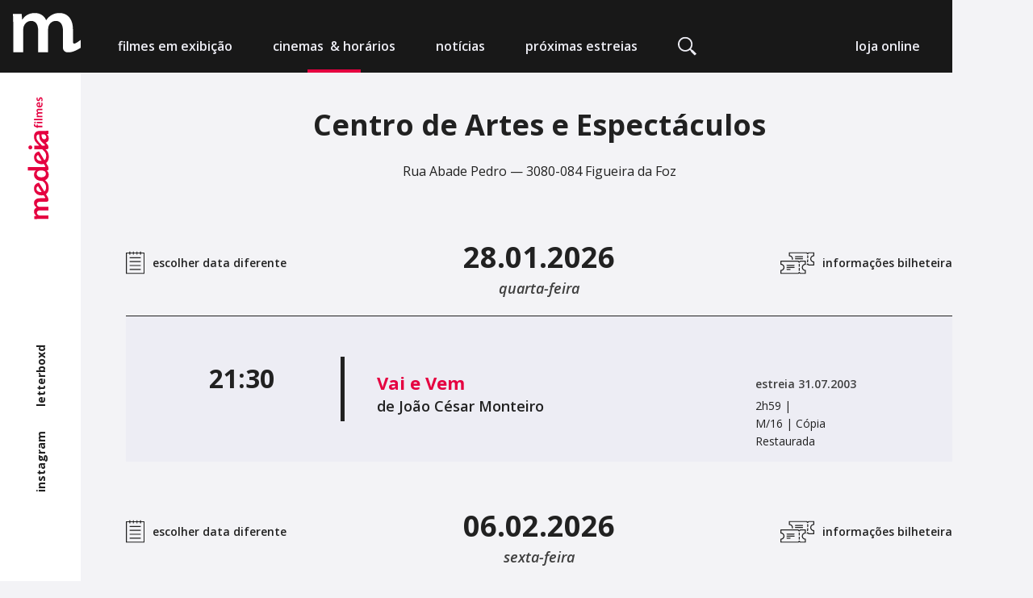

--- FILE ---
content_type: text/html; charset=UTF-8
request_url: https://medeiafilmes.com/cinemas/centro-de-artes-e-espectaculos
body_size: 19094
content:
<!DOCTYPE html>
<html class="no-mobile mnav-locked h-mnav-locked" lang="pt">
<head>
	<meta charset="utf-8">
	<title>Centro de Artes e Espectáculos — Cinemas — Medeia Filmes Cinemas</title>

			<meta name="viewport" content="width=device-width, initial-scale=1.0" />
			<meta name="description" content="Mais de 20 anos a exibir cinema europeu e independente com enfoque nas produções nacionais" />
			<meta name="author" content="Medeia Filmes Cinemas" />
			<meta property="og:url" content="https://medeiafilmes.com/cinemas/centro-de-artes-e-espectaculos" />
			<meta property="og:title" content="Centro de Artes e Espectáculos — Cinemas — Medeia Filmes Cinemas" />
			<meta property="og:type" content="website" />
			<meta property="og:site_name" content="Medeia Filmes Cinemas" />
			<meta property="og:description" content="Mais de 20 anos a exibir cinema europeu e independente com enfoque nas produções nacionais" />
			<meta property="og:image" content="https://medeiafilmes.com/library/media/362" />
		<!-- <meta name="developer" content="Programmator https://programmator.pt" /> -->

	<link rel="shortcut icon" href="https://medeiafilmes.com/uploads/library/favicon2.ico" />
	<link rel="icon" type="image/ico" href="https://medeiafilmes.com/uploads/library/favicon2.ico" />

	<link href="//fonts.googleapis.com/css?family=Open+Sans:400,400i,600,600i,700,700i&display=swap" rel="stylesheet">

	<link rel="stylesheet" href="https://medeiafilmes.com/assets/styles/normalize.min.css">
	<link rel="stylesheet" href="//cdn.jsdelivr.net/npm/slick-carousel@1.8.1/slick/slick.css"/>
	<link rel="stylesheet" href="//cdn.plyr.io/3.5.10/plyr.css" />
<!-- 	<link rel="stylesheet" href="//cdnjs.cloudflare.com/ajax/libs/font-awesome/5.13.0/css/fontawesome.min.css"> -->
	<link rel="stylesheet" href="//cdnjs.cloudflare.com/ajax/libs/font-awesome/6.5.0/css/all.min.css">
	<link rel="stylesheet" href="//cdnjs.cloudflare.com/ajax/libs/jqueryui/1.12.1/jquery-ui.structure.min.css">

	<link rel="stylesheet" href="https://medeiafilmes.com/assets/styles/styles.css">
	<link rel="stylesheet" href="https://medeiafilmes.com/assets/styles/hardcode.css">

	<script>
		var global = {"csrf":{"token":"csrf_token","hash":"2d1b6574cf5644225fd63c0c0f51b5e0"},"user_agent":{"mobile":{"is_mobile":false,"agent":""},"browser":{"is_browser":true,"agent":"Chrome","version":"131.0.0.0"}},"urls":{"base":"https:\/\/medeiafilmes.com\/","current":"https:\/\/medeiafilmes.com\/cinemas\/centro-de-artes-e-espectaculos","library":{"media":"https:\/\/medeiafilmes.com\/library\/media"}},"assets":{"styles":"https:\/\/medeiafilmes.com\/assets\/styles\/","scripts":"https:\/\/medeiafilmes.com\/assets\/scripts\/","images":"https:\/\/medeiafilmes.com\/assets\/images\/","email":"https:\/\/medeiafilmes.com\/assets\/images\/email\/"},"uploads":{"library":"https:\/\/medeiafilmes.com\/uploads\/library\/","library_rel":".\/uploads\/library\/","library_cache":"https:\/\/medeiafilmes.com\/uploads\/library\/cache\/","library_cache_rel":".\/uploads\/library\/cache\/","temp":"https:\/\/medeiafilmes.com\/uploads\/temp\/"},"langs":[{"id":"1","is_enabled":"1","is_default":"1","is_published":"1","slug":"portuguese","code":"pt","name":"Portugu\u00eas","position":"1"}],"current_lang":{"id":"1","is_enabled":"1","is_default":"1","is_published":"1","slug":"portuguese","code":"pt","name":"Portugu\u00eas","position":"1"},"dictionary":{"url_films":"filmes","url_films_list":"filmes-em-exibicao","url_films_premiere":"proximas-estreias","url_cycles":"ciclos","url_theaters":"cinemas","url_news":"noticias","url_search":"pesquisa","url_store":"loja-online","url_about":"sobre-nos-e-contactos","url_card":"medeia-card","url_terms":"termos-de-uso","url_files":"ficheiros","url_subscription":"subscricao-newsletter","url_confirm":"confirmar"},"settings":{"id":"1","favicon":"361","meta_image":"362","date_update":"2020-05-29 11:51:20","lang_id":"1","meta_title":"Medeia Filmes Cinemas","meta_description":"Mais de 20 anos a exibir cinema europeu e independente com enfoque nas produ\u00e7\u00f5es nacionais"},"environment":"production","nav":{"home":"https:\/\/medeiafilmes.com\/","films":"https:\/\/medeiafilmes.com\/filmes","films_list":"https:\/\/medeiafilmes.com\/filmes-em-exibicao","films_premiere":"https:\/\/medeiafilmes.com\/proximas-estreias","cycles":"https:\/\/medeiafilmes.com\/ciclos","theaters":"https:\/\/medeiafilmes.com\/cinemas","news":"https:\/\/medeiafilmes.com\/noticias","search":"https:\/\/medeiafilmes.com\/pesquisa","store":"https:\/\/medeiafilmes.com\/loja-online","about":"https:\/\/medeiafilmes.com\/sobre-nos-e-contactos","card":"https:\/\/medeiafilmes.com\/medeia-card","terms":"https:\/\/medeiafilmes.com\/termos-de-uso","files":"https:\/\/medeiafilmes.com\/ficheiros","subscription":"https:\/\/medeiafilmes.com\/subscription","subscription_confirm":"https:\/\/medeiafilmes.com\/subscricao-newsletter\/confirmar"},"nav_theaters":{"city-4":{"id":"4","name":"Lisboa","theaters":[{"id":"7","title":"Cinema Medeia Nimas","url":"cinema-medeia-nimas"}]},"city-5":{"id":"5","name":"Porto","theaters":[{"id":"59","title":"Teatro Campo Alegre","url":"teatro-campo-alegre"}]},"city-6":{"id":"6","name":"Set\u00fabal","theaters":[{"id":"63","title":"Cinema Charlot - Audit\u00f3rio Municipal","url":"cinema-charlot-auditorio-municipal"}]},"city-7":{"id":"7","name":"Figueira da Foz","theaters":[{"id":"65","title":"Centro de Artes e Espect\u00e1culos","url":"centro-de-artes-e-espectaculos"}]},"city-8":{"id":"8","name":"Braga","theaters":[{"id":"67","title":"Theatro Circo","url":"theatro-circo"}]},"city-9":{"id":"9","name":"Coimbra","theaters":[{"id":"71","title":"Teatro Acad\u00e9mico Gil Vicente","url":"teatro-academico-gil-vicente"}]}},"nav_store":{"id":"4","news_id":null,"slug":"store","url_page":"https:\/\/leopardofilmes.com\/loja-online","image":null,"date_update":"2021-02-09 10:34:49","lang_id":"1","title":"Filmes incr\u00edveis a pre\u00e7os incr\u00edveis para ver em casa","text":"<p>A <strong>Medeia Filmes<\/strong> e a <strong>Leopardo Filmes<\/strong> unem-se para celebrar a quadra Natal\u00edcia com packs DVD dos maiores cineastas e edi\u00e7\u00f5es de coleccionador a pre\u00e7os especiais.<\/p>\r\n\r\n<p><br><\/p>\r\n\r\n<p>Campanha v\u00e1lida <strong>15<\/strong><strong>\u00a0de Fevereiro de 2021<\/strong><strong><\/strong> na <a href=\"https:\/\/leopardofilmes.com\/loja-online\">loja online Leopardo Filmes<\/a>.<\/p>\r\n\r\n\r\n\r\n\r\n\r\n\r\n\r\n<p>Limitado ao stock existente.<\/p>","url":"","title_sidebar":"loja online","text_sidebar":"<p>A\u00a0Medeia Filmes \u00e9 parceira da Leopardo Filmes. Visite a loja online para ficar a par de todas as ofertas.<\/p>","url_sidebar":"https:\/\/leopardofilmes.com\/loja-online","file":null,"meta_description":""},"social":[{"id":"1","is_updatable":"1","is_deletable":"1","is_published":"1","title":"instagram","icon":"instagram","url":"https:\/\/www.instagram.com\/medeia.filmes\/","position":"1","date_insert":"2020-04-07 22:23:30","date_update":"2020-05-05 12:53:55"},{"id":"4","is_updatable":"1","is_deletable":"1","is_published":"1","title":"letterboxd","icon":"square-letterboxd","url":"https:\/\/letterboxd.com\/medeiafilmes\/","position":"2","date_insert":"2024-03-28 10:47:36","date_update":"2024-03-28 11:08:58"},{"id":"2","is_updatable":"1","is_deletable":"1","is_published":"1","title":"facebook","icon":"facebook-f","url":"https:\/\/www.facebook.com\/medeiafilmes?fref=ts","position":"3","date_insert":"2020-04-07 22:24:16","date_update":"2020-05-05 12:52:57"},{"id":"3","is_updatable":"1","is_deletable":"1","is_published":"1","title":"vimeo","icon":"vimeo-v","url":"https:\/\/vimeo.com\/medeiafilmes","position":"4","date_insert":"2020-04-07 22:24:33","date_update":"2020-05-26 14:12:40"}]},
			page = {"slug":"theaters-display","view":"theaters-display"};

		global.data = {"theater":{"id":"65","city_id":"7","is_updatable":"1","is_deletable":"1","is_published":"1","has_store":"0","has_logo":"0","url_map":"https:\/\/www.google.com\/maps?ll=40.152233,-8.859577&z=14&t=m&hl=en&gl=US&mapclient=embed&q=R.+Abade+Pedro+3080-081+Figueira+da+Foz","url_tickets":"","position":"4","date_insert":"2020-04-30 12:15:59","date_update":"2025-04-04 11:03:41","lang_id":"1","title":"Centro de Artes e Espect\u00e1culos","uri_title":"centro-de-artes-e-espectaculos","text":"<p>O Centro de Artes e Espect\u00e1culos da Figueira da Foz (CAE) foi inaugurado em Junho de 2002, com projecto da autoria do Arquitecto Luis Mar\u00e7al Grilo. O CAE tem \u00e0 disposi\u00e7\u00e3o do p\u00fablico um Grande Audit\u00f3rio (com 832 lugares) e um Pequeno Audit\u00f3rio (197 lugares), duas salas de exposi\u00e7\u00f5es tempor\u00e1rias e ainda um anfiteatro ao ar livre, para al\u00e9m de outras \u00e1reas polivalentes. A Medeia Filmes \u00e9 respons\u00e1vel pela programa\u00e7\u00e3o cinematogr\u00e1fica semanal no CAE desde Janeiro de 2007.<\/p>\r\n\r\n<p><br><\/p>\r\n\r\n\r\n\r\n<p><em>Cofinanciado por\u00a0<strong>COMPETE 2020 \/ PORTUGAL 2020 \/ UNI\u00c3O EUROPEIA \u2013 Fundo Social Europeu.<\/strong><\/em><\/p>\r\n\r\n\r\n\r\n<p><br><\/p>","text_intro":"<p>Rua Abade Pedro \u2014\u00a03080-084 Figueira da Foz<\/p>","text_contacts":"<p><strong>Compra de bilhetes online:\u00a0<a href=\"https:\/\/ticketline.sapo.pt\/salas\/sala\/49\" target=\"_blank\">www.ticketline.sapo.pt<\/a><\/strong><\/p><br><p>Rua Abade Pedro\r\n\r\n<\/p>\r\n\r\n<p>3080-084 Figueira da Foz<\/p>\r\n\r\n\r\n\r\n\r\n\r\n\r\n\r\n\r\n\r\n\r\n\r\n\r\n\r\n\r\n\r\n\r\n\r\n\r\n\r\n\r\n\r\n\r\n\r\n\r\n\r\n\r\n\r\n\r\n\r\n\r\n\r\n\r\n\r\n\r\n\r\n<p>Telefone: 233 407 200<\/p>","text_tickets":"<p><strong><\/strong><\/p>\r\n\r\n<p><strong>Compra de bilhetes online:\u00a0<a href=\"https:\/\/ticketline.sapo.pt\/salas\/sala\/49\" target=\"_blank\">www.ticketline.sapo.pt<\/a><br><\/strong>N\u00e3o se efetuam trocas de bilhetes comprados online.<\/p>\r\n\r\n<p><strong><br><\/strong><\/p>\r\n\r\n<p><strong>Todas as sess\u00f5es, com legendas em portugu\u00eas<\/strong>\u00a0(com excep\u00e7\u00e3o dos filmes falados em portugu\u00eas).<\/p>\r\n\r\n<p><em><\/em><\/p>\r\n\r\n\r\n\r\n\r\n\r\n<p><strong><\/strong><\/p>","text_partners":"","meta_description":"","tickets":[{"id":"17","theater_id":"65","is_updatable":"1","is_deletable":"1","is_published":"1","price":"4.00","position":"1","date_insert":"2020-04-30 12:32:47","date_update":"2020-06-10 17:40:03","lang_id":"1","text":"<p>Pre\u00e7o \u00fanico<\/p>"}],"media":[{"id":"16","theater_id":"65","is_updatable":"1","is_deletable":"1","is_published":"1","image":"104","position":"1","date_insert":"2020-05-04 16:41:04","date_update":"2020-05-04 16:41:04","image_name":"caeimg_2425_c.png","image_thumb_name":"caeimg_2425_c_thumb.png","image_width":"960","image_height":"540"}],"programme":{"2026-01-28":{"date":"2026-01-28","weekday":"quarta<span class=\"u-hide u-show-inline-lg\">-feira<\/span>","sessions":{"21:30:00":{"time":"21:30","films":[{"film_title":"Vai e Vem","film_uri_title":"vai-e-vem-2003","film_date_premiere":"2003-07-31","film_genre":"","film_length":"2h59","film_age_rating":"M\/16 | C\u00f3pia Restaurada","film_cast":"Jo\u00e3o C\u00e9sar Monteiro, Manuela de Freitas, Rita Pereira Marques, Rita Dur\u00e3o","film_director":"Jo\u00e3o C\u00e9sar Monteiro","film_image":"vai-e-vem-poster-portugues.jpg","cycle_title":null,"cycle_uri_title":null,"info":[],"extra":[]}]}}},"2026-02-06":{"date":"2026-02-06","weekday":"sexta<span class=\"u-hide u-show-inline-lg\">-feira<\/span>","sessions":{"21:30:00":{"time":"21:30","films":[{"film_title":"Pai M\u00e3e Irm\u00e3 Irm\u00e3o","film_uri_title":"pai-mae-irma-irmao-2025","film_date_premiere":"2026-01-08","film_genre":"Drama","film_length":"1h50","film_age_rating":"M\/14","film_cast":"Tom Waits, Adam Driver, Charlotte Rampling, Cate Blanchett","film_director":"Jim Jarmusch","film_image":"poster_cinema_father_mother_sister_brother_8jan.jpg","cycle_title":null,"cycle_uri_title":null,"info":[],"extra":[]}]}}},"2026-02-13":{"date":"2026-02-13","weekday":"sexta<span class=\"u-hide u-show-inline-lg\">-feira<\/span>","sessions":{"21:30:00":{"time":"21:30","films":[{"film_title":"Miroirs No. 3","film_uri_title":"miroirs-no-3-2025","film_date_premiere":"2026-01-01","film_genre":"Drama","film_length":"1h25","film_age_rating":"M\/12","film_cast":"Paula Beer, Barbara Auer, Matthias Brandt, Enno Trebs","film_director":"Christian Petzold","film_image":"miroirs_no_3_poster_digital.jpg","cycle_title":null,"cycle_uri_title":null,"info":[],"extra":[]}]}}},"2026-02-20":{"date":"2026-02-20","weekday":"sexta<span class=\"u-hide u-show-inline-lg\">-feira<\/span>","sessions":{"21:30:00":{"time":"21:30","films":[{"film_title":"Valor Sentimental","film_uri_title":"valor-sentimental-2025","film_date_premiere":"2026-01-29","film_genre":"","film_length":"2h13","film_age_rating":"M\/12","film_cast":"Renate Reinsve, Stellan Skarsg\u00e5rd, Inga Lilleaas, Elle Fanning","film_director":"Joachim Trier","film_image":"sentimental_value_cartaz.jpg","cycle_title":null,"cycle_uri_title":null,"info":[],"extra":[]}]}}},"2026-02-27":{"date":"2026-02-27","weekday":"sexta<span class=\"u-hide u-show-inline-lg\">-feira<\/span>","sessions":{"21:30:00":{"time":"21:30","films":[{"film_title":"A Cronologia da \u00c1gua","film_uri_title":"a-cronologia-da-agua-2025","film_date_premiere":"2026-01-22","film_genre":"Drama","film_length":"2h08","film_age_rating":"M\/16","film_cast":"Imogen Poots, Thora Birch, Jim Belushi, Kim Gordon","film_director":"Kristen Stewart","film_image":"a_cronologia_da_agua_digital2.jpg","cycle_title":null,"cycle_uri_title":null,"info":[],"extra":[]}]}}}}},"session_dates":["2026-01-28","2026-02-06","2026-02-13","2026-02-20","2026-02-27"]};
	</script>

			<script src="https://cdn.jsdelivr.net/npm/uuid@latest/dist/umd/uuidv4.min.js"></script>
		<script async src="https://www.googletagmanager.com/gtag/js?id=G-TH5S5KGKS3"></script>

		<script>
			window.dataLayer = window.dataLayer || [];
			function gtag(){dataLayer.push(arguments);}
			gtag('js', new Date());

			var GA_LOCAL_STORAGE_KEY = 'ga:clientId';

			if (window.localStorage) {
				if ( ! window.localStorage.getItem(GA_LOCAL_STORAGE_KEY)) {
					window.localStorage.setItem(GA_LOCAL_STORAGE_KEY, uuidv4());
				}
				
				gtag('config', 'G-TH5S5KGKS3', {
					anonymize_ip: true,
					send_page_view: true,
					client_storage: 'none',
					client_id: window.localStorage.getItem(GA_LOCAL_STORAGE_KEY)
				});
			}
		</script>
	</head>
<body class="mnav-locked h-mnav-locked">
		<template class="h-template-modal-minimal">
		
<div class="modal is-template h-modal" >
  <div class="modal-background h-modal-background h-modal-close" ></div>

          <a href="#" class="modal-close h-modal-close" >
<div class="icon icon--close modal-icon h-icon">
  <span class="icon-element"></span>
  <span class="icon-element"></span>
  <span class="icon-element"></span>
</div></a>

  </div>
	</template>

	<template class="h-template-modal-full">
		
<div class="modal is-template h-modal" >
  <div class="modal-background h-modal-background h-modal-close" ></div>

      <div class="modal-container">
          <a href="#" class="modal-close h-modal-close" >
<div class="icon icon--close modal-icon h-icon">
  <span class="icon-element"></span>
  <span class="icon-element"></span>
  <span class="icon-element"></span>
</div></a>

      <div class="modal-content">
        
                  <h2 class="t-headline t-headline--medium l-margin-bottom-xsmall h-modal-title"></h2>
        
                  <div class="t-text t-text--large h-modal-body">
            
          </div>
              </div>
    </div>
  </div>
	</template>

	
	
<div class="modal modal--search h-modal" data-modal-slug="search">
  <div class="modal-background h-modal-background h-modal-close" data-modal-slug="search"></div>

      <div class="modal-container">
          <a href="#" class="modal-close h-modal-close" data-modal-slug="search">
<div class="icon icon--close modal-icon h-icon">
  <span class="icon-element"></span>
  <span class="icon-element"></span>
  <span class="icon-element"></span>
</div></a>

      <div class="modal-content">
        
        
                  <div class="t-text t-text--large h-modal-body">
            <form class="form form--classic" name="search" method="get" action="https://medeiafilmes.com/pesquisa"><div class="form-group form-group--inline"><input class="form-control" type="text" name="q" placeholder="Pesquisar..." required /><button class="form-button" type="submit">		<svg width="23" height="23" viewBox="0 0 23 23" xmlns="http://www.w3.org/2000/svg">
  <path d="M16.2257 17.5518L14.7871 16.1131C13.2233 17.3829 11.2342 18.1398 9.06989 18.1398C4.05956 18.1398 0 14.0802 0 9.06989C0 4.05956 4.05956 0 9.06989 0C14.0802 0 18.1398 4.05956 18.1398 9.06989C18.1398 11.2342 17.3829 13.2233 16.1131 14.7871L17.5518 16.2257L17.9959 15.7816L23 20.7857L20.7857 23L15.7816 17.9959L16.2257 17.5518ZM9.06989 16.2633C13.0419 16.2633 16.2633 13.0419 16.2633 9.06989C16.2633 5.09791 13.0419 1.87653 9.06989 1.87653C5.09791 1.87653 1.87653 5.09791 1.87653 9.06989C1.87653 13.0419 5.09791 16.2633 9.06989 16.2633Z"/>
</svg>
	</button></div></form>
          </div>
              </div>
    </div>
  </div>
	
	
	

		<header class="header header--document l-inside h-header h-headroom h-header">
			<div class="logo logo--stuck">
				<a href="/">
					<svg width="82" height="48" viewBox="0 0 82 48" fill="none" xmlns="http://www.w3.org/2000/svg">
  <path d="M82 32.8379C81.2778 33.3334 80.3036 33.9888 79.2454 34.7082C77.8513 35.6353 75.7517 37.2658 74.2905 37.2338C72.9635 37.2019 72.6612 36.0829 72.6612 34.8041C72.6612 32.5661 72.6444 20.3374 72.6444 20.3374C72.6444 5.40721 64.3974 0.13208 56.3519 0.13208C52.22 0.13208 49.1127 1.09119 46.2909 2.91351C44.0737 4.25627 42.0582 6.1745 40.3449 8.74813H40.1434C38.027 3.58489 33.0049 0.13208 26.5719 0.13208C18.2241 0.13208 13.7898 4.4481 11.4719 8.07675H11.1696L10.5649 1.18711H0C0.201557 5.21539 0.403114 9.70724 0.403114 15.0783V47.832H12.4797V20.2415C12.4797 18.8988 12.6813 17.556 13.0844 16.3091C14.2937 13.1441 17.4179 9.70724 22.0369 9.70724C27.7644 9.70724 30.4855 14.311 30.4855 20.817V47.8161H42.5621V19.8579C42.5621 18.5151 42.7636 16.9805 43.1667 15.9255C44.4769 12.5686 47.601 9.70724 51.8169 9.70724C57.746 9.70724 60.5678 14.311 60.5678 22.0638V42.6209C60.5678 42.6209 60.5678 42.6209 60.5678 42.6049C60.5678 45.4822 63.0201 47.7042 66.0434 47.8161C70.3769 47.9919 72.7284 47.0488 75.3318 45.9298C77.7505 44.8908 78.3048 44.4592 79.7493 43.6599C80.2532 43.3881 81.0762 42.9086 81.9832 42.3971V32.8379H82Z" fill="white"/>
</svg>
				</a>
			</div>
			
			<div class="header-content grid grid--gutter-30 grid-md--gutter-30 grid-lg--gutter-30 grid-xl--gutter-50 u-vcenter">
									
				<nav class="nav nav--header cell">
					<div class="grid grid--no-wrap grid--apart u-vbottom">
						<div class="nav-group cell">
							<ul class="grid grid--gutter-30 grid-md--gutter-30 grid-lg--gutter-30 grid-xl--gutter-50">
								<li class="cell mnav-ommited h-mnav-ommited">
									<div class="nav-item ">
										<a class="nav-link" href="https://medeiafilmes.com/filmes-em-exibicao">filmes<span class="u-hide u-show-inline-lg">&nbsp;em&nbsp;exibição</span></a>
									</div>
								</li>
								<li class="cell mnav-ommited h-mnav-ommited">
									<div class="nav-item is-active">
										
										

  <div class="popover  h-popover"  data-popover-unique-id="1342478338">
    <span class="popover-trigger h-popover-trigger"  data-popover-unique-id="1342478338"><a class="nav-link" href="#">cinemas&nbsp;<span class="u-hide u-show-inline-lg">&nbsp;&&nbsp;horários</span></a></span>

    <div class="popover-offset" aria-hidden="true"></div>

    <div class="popover-content h-popover-content" data-popover-unique-id="1342478338" >
              <h2 class="popover-title">cinemas & horários</h2>
            																							<ul class="popover-list l-margin-bottom-xxsmall">
													<li>
														<h2 class="popover-headline"><b>Lisboa</b></h2>
																													<ul class="popover-items">
																															<li><a href="https://medeiafilmes.com/cinemas/cinema-medeia-nimas"><i>Cinema Medeia Nimas</i></a></li>
																														</ul>
																											</li>
												</ul>
																							<ul class="popover-list l-margin-bottom-xxsmall">
													<li>
														<h2 class="popover-headline"><b>Porto</b></h2>
																													<ul class="popover-items">
																															<li><a href="https://medeiafilmes.com/cinemas/teatro-campo-alegre"><i>Teatro Campo Alegre</i></a></li>
																														</ul>
																											</li>
												</ul>
																							<ul class="popover-list l-margin-bottom-xxsmall">
													<li>
														<h2 class="popover-headline"><b>Setúbal</b></h2>
																													<ul class="popover-items">
																															<li><a href="https://medeiafilmes.com/cinemas/cinema-charlot-auditorio-municipal"><i>Cinema Charlot - Auditório Municipal</i></a></li>
																														</ul>
																											</li>
												</ul>
																							<ul class="popover-list l-margin-bottom-xxsmall">
													<li>
														<h2 class="popover-headline"><b>Figueira da Foz</b></h2>
																													<ul class="popover-items">
																															<li><a href="https://medeiafilmes.com/cinemas/centro-de-artes-e-espectaculos"><i>Centro de Artes e Espectáculos</i></a></li>
																														</ul>
																											</li>
												</ul>
																							<ul class="popover-list l-margin-bottom-xxsmall">
													<li>
														<h2 class="popover-headline"><b>Braga</b></h2>
																													<ul class="popover-items">
																															<li><a href="https://medeiafilmes.com/cinemas/theatro-circo"><i>Theatro Circo</i></a></li>
																														</ul>
																											</li>
												</ul>
																							<ul class="popover-list l-margin-bottom-xxsmall">
													<li>
														<h2 class="popover-headline"><b>Coimbra</b></h2>
																													<ul class="popover-items">
																															<li><a href="https://medeiafilmes.com/cinemas/teatro-academico-gil-vicente"><i>Teatro Académico Gil Vicente</i></a></li>
																														</ul>
																											</li>
												</ul>
																					
    </div>
  </div>
									</div>
								</li>
								<li class="cell u-hide u-show-md mnav-ommited h-mnav-ommited">
									<div class="nav-item  ">
										<a class="nav-link" href="https://medeiafilmes.com/noticias">notícias</a>
									</div>
								</li>
								<li class="cell u-hide u-show-lg mnav-ommited h-mnav-ommited">
									<div class="nav-item ">
										<a class="nav-link" href="https://medeiafilmes.com/proximas-estreias">próximas estreias</a>
									</div>
								</li>
								<li class="cell u-hide u-show-lg mnav-ommited h-mnav-ommited">
									<div class="nav-item ">
										<a class="nav-link h-modal-open" href="#" data-modal-slug="search">		<svg width="23" height="23" viewBox="0 0 23 23" xmlns="http://www.w3.org/2000/svg">
  <path d="M16.2257 17.5518L14.7871 16.1131C13.2233 17.3829 11.2342 18.1398 9.06989 18.1398C4.05956 18.1398 0 14.0802 0 9.06989C0 4.05956 4.05956 0 9.06989 0C14.0802 0 18.1398 4.05956 18.1398 9.06989C18.1398 11.2342 17.3829 13.2233 16.1131 14.7871L17.5518 16.2257L17.9959 15.7816L23 20.7857L20.7857 23L15.7816 17.9959L16.2257 17.5518ZM9.06989 16.2633C13.0419 16.2633 16.2633 13.0419 16.2633 9.06989C16.2633 5.09791 13.0419 1.87653 9.06989 1.87653C5.09791 1.87653 1.87653 5.09791 1.87653 9.06989C1.87653 13.0419 5.09791 16.2633 9.06989 16.2633Z"/>
</svg>
	</a>
									</div>
								</li>
							</ul>
						</div>
						
						<div class="nav-group cell">
							<ul class="u-line">
								<li class="u-hide u-show-lg mnav-ommited h-mnav-ommited">
									<div class="nav-item ">
										<a class="nav-link" href="https://leopardofilmes.com/loja-online" target="_blank">loja online</a>
									</div>
								</li>

								<li class="u-show u-hide-lg">
									<div class="nav-item nav-item--simple">
										<a class="nav-link h-mnav-toggle" href="#">
											
<div class="icon icon--menu h-icon">
  <span class="icon-element"></span>
  <span class="icon-element"></span>
  <span class="icon-element"></span>
</div>										</a>
									</div>
								</li>
							</ul>
						</div>
					</div>
				</nav>
			</div>
		</header>

		<div class="mnav h-mnav-modal">
  <nav class="nav nav--mnav">
    <ul class="nav-group grid grid--spacer-14 l-margin-bottom-large">
      <li class="nav-item cell cell-12 "><a class="nav-link" href="https://medeiafilmes.com/filmes-em-exibicao">filmes em exibição</a></li>

      <li class="nav-item cell cell-12 is-active">
        
        

  <div class="popover  h-popover"  data-popover-unique-id="472366953">
    <span class="popover-trigger h-popover-trigger"  data-popover-unique-id="472366953"><a class="nav-link" href="#">cinemas & horários</span></a></span>

    <div class="popover-offset" aria-hidden="true"></div>

    <div class="popover-content h-popover-content" data-popover-unique-id="472366953" >
              <h2 class="popover-title">cinemas & horários</h2>
                                  <ul class="popover-list l-margin-bottom-xxsmall">
              <li>
                <h2 class="popover-headline"><b>Lisboa</b></h2>
                                  <ul class="popover-items">
                                      <li><a href="https://medeiafilmes.com/cinemas/cinema-medeia-nimas"><i>Cinema Medeia Nimas</i></a></li>
                                    </ul>
                              </li>
            </ul>
                      <ul class="popover-list l-margin-bottom-xxsmall">
              <li>
                <h2 class="popover-headline"><b>Porto</b></h2>
                                  <ul class="popover-items">
                                      <li><a href="https://medeiafilmes.com/cinemas/teatro-campo-alegre"><i>Teatro Campo Alegre</i></a></li>
                                    </ul>
                              </li>
            </ul>
                      <ul class="popover-list l-margin-bottom-xxsmall">
              <li>
                <h2 class="popover-headline"><b>Setúbal</b></h2>
                                  <ul class="popover-items">
                                      <li><a href="https://medeiafilmes.com/cinemas/cinema-charlot-auditorio-municipal"><i>Cinema Charlot - Auditório Municipal</i></a></li>
                                    </ul>
                              </li>
            </ul>
                      <ul class="popover-list l-margin-bottom-xxsmall">
              <li>
                <h2 class="popover-headline"><b>Figueira da Foz</b></h2>
                                  <ul class="popover-items">
                                      <li><a href="https://medeiafilmes.com/cinemas/centro-de-artes-e-espectaculos"><i>Centro de Artes e Espectáculos</i></a></li>
                                    </ul>
                              </li>
            </ul>
                      <ul class="popover-list l-margin-bottom-xxsmall">
              <li>
                <h2 class="popover-headline"><b>Braga</b></h2>
                                  <ul class="popover-items">
                                      <li><a href="https://medeiafilmes.com/cinemas/theatro-circo"><i>Theatro Circo</i></a></li>
                                    </ul>
                              </li>
            </ul>
                      <ul class="popover-list l-margin-bottom-xxsmall">
              <li>
                <h2 class="popover-headline"><b>Coimbra</b></h2>
                                  <ul class="popover-items">
                                      <li><a href="https://medeiafilmes.com/cinemas/teatro-academico-gil-vicente"><i>Teatro Académico Gil Vicente</i></a></li>
                                    </ul>
                              </li>
            </ul>
                  
    </div>
  </div>
      </li>
      <li class="nav-item cell cell-12 "><a class="nav-link" href="https://medeiafilmes.com/noticias">notícias</a></li>
      <li class="nav-item cell cell-12 "><a class="nav-link" href="https://medeiafilmes.com/proximas-estreias">próximas estreias</a></li>
      <li class="nav-item cell cell-12 "><a class="nav-link" href="https://leopardofilmes.com/loja-online" target="_blank">loja online</a></li>
    </ul>

    <ul class="nav-group grid grid--spacer-14 l-margin-bottom-large">
      <li class="nav-item cell cell-12 "><a class="nav-link" href="https://medeiafilmes.com/sobre-nos-e-contactos">sobre nós & contactos</a></li>
      <li class="nav-item cell cell-12 "><a class="nav-link" href="https://medeiafilmes.com/medeia-card">medeia card</a></li>
      <li class="nav-item cell cell-12 "><a class="nav-link" href="https://medeiafilmes.com/termos-de-uso">termos de uso</a></li>
    </ul>

          <ul class="grid grid--gutter-14 grid--apart l-margin-bottom-large">
        <li class="cell">
          <ul class="grid grid--gutter-14">
                      <li class="cell">
              <a class="nav-link nav-link--icon " href="https://www.instagram.com/medeia.filmes/" target="_blank"><span class="fab fa-instagram"></span></a>
            </li>
                      <li class="cell">
              <a class="nav-link nav-link--icon " href="https://letterboxd.com/medeiafilmes/" target="_blank"><span class="fab fa-square-letterboxd"></span></a>
            </li>
                      <li class="cell">
              <a class="nav-link nav-link--icon  nav-link--facebook" href="https://www.facebook.com/medeiafilmes?fref=ts" target="_blank"><span class="fab fa-facebook-f"></span></a>
            </li>
                      <li class="cell">
              <a class="nav-link nav-link--icon " href="https://vimeo.com/medeiafilmes" target="_blank"><span class="fab fa-vimeo-v"></span></a>
            </li>
                    </ul>
        </li>

        <li class="cell">
          <a class="mnav-search nav-link h-modal-open" href="#" data-modal-slug="search">		<svg width="23" height="23" viewBox="0 0 23 23" xmlns="http://www.w3.org/2000/svg">
  <path d="M16.2257 17.5518L14.7871 16.1131C13.2233 17.3829 11.2342 18.1398 9.06989 18.1398C4.05956 18.1398 0 14.0802 0 9.06989C0 4.05956 4.05956 0 9.06989 0C14.0802 0 18.1398 4.05956 18.1398 9.06989C18.1398 11.2342 17.3829 13.2233 16.1131 14.7871L17.5518 16.2257L17.9959 15.7816L23 20.7857L20.7857 23L15.7816 17.9959L16.2257 17.5518ZM9.06989 16.2633C13.0419 16.2633 16.2633 13.0419 16.2633 9.06989C16.2633 5.09791 13.0419 1.87653 9.06989 1.87653C5.09791 1.87653 1.87653 5.09791 1.87653 9.06989C1.87653 13.0419 5.09791 16.2633 9.06989 16.2633Z"/>
</svg>
	</a>
        </li>
      </ul>
      </nav>

  <form class="mnav-form form form--negative h-form" name="subscription-menu" method="post" action="https://medeiafilmes.com/subscription">
    <input type="hidden" name="csrf_token" value="2d1b6574cf5644225fd63c0c0f51b5e0" />

    <div class="form-group grid grid--gutter-20 u-vcenter">
      <div class="cell">
        <input type="email" name="email" placeholder="email" required="required" />
      </div>
      <div class="cell">
        <input class="button" type="submit" value="receber newsletter">
      </div>
    </div>
  </form>
</div>	
	<main class="l-main">
		<aside class="l-edge-left-new">
			<div class="l-edge-content-top">
				<a href="/"><svg width="152" height="27" viewBox="0 0 152 27" xmlns="http://www.w3.org/2000/svg">
  <path d="M114.371 18.5938V12.7646H113.401V11.4079H114.371V11.0957C114.371 10.1652 114.622 9.23474 115.239 8.64643C115.766 8.14215 116.472 7.95605 117.106 7.95605C117.591 7.95605 117.974 8.0461 118.256 8.13015L118.136 9.5289C117.932 9.45686 117.693 9.39683 117.358 9.39683C116.46 9.39683 116.167 10.1472 116.167 11.0357V11.4019H117.723V12.7586H116.179V18.5878H114.371V18.5938Z"/>
  <path d="M121.177 9.40887C121.177 9.93715 120.782 10.3814 120.147 10.3814C119.543 10.3814 119.148 9.93715 119.148 9.40887C119.148 8.85057 119.561 8.41833 120.165 8.41833C120.782 8.41833 121.165 8.84456 121.177 9.40887ZM119.249 18.5938V11.4139H121.057V18.5998H119.249V18.5938Z"/>
  <path d="M123.02 8.12415H124.828V18.5938H123.02V8.12415Z"/>
  <path d="M126.797 13.5511C126.797 12.7226 126.767 12.0323 126.737 11.4139H128.282L128.371 12.4765H128.413C128.754 11.9182 129.401 11.2518 130.622 11.2518C131.562 11.2518 132.298 11.7801 132.609 12.5785H132.639C132.891 12.1823 133.184 11.8882 133.507 11.6781C133.92 11.3959 134.375 11.2518 134.98 11.2518C136.159 11.2518 137.362 12.0623 137.362 14.3615V18.5938H135.596V14.6256C135.596 13.431 135.183 12.7226 134.315 12.7226C133.699 12.7226 133.244 13.1669 133.052 13.6831C132.992 13.8452 132.962 14.0794 132.962 14.2895V18.5938H131.197V14.4335C131.197 13.431 130.802 12.7226 129.964 12.7226C129.287 12.7226 128.832 13.2509 128.653 13.7432C128.593 13.9353 128.563 14.1394 128.563 14.3495V18.5998H126.797V13.5511V13.5511Z"/>
  <path d="M140.552 15.5141C140.594 16.8108 141.594 17.3751 142.761 17.3751C143.599 17.3751 144.186 17.2431 144.748 17.051L145.012 18.2876C144.395 18.5518 143.539 18.7439 142.51 18.7439C140.187 18.7439 138.816 17.3151 138.816 15.1179C138.816 13.1248 140.02 11.2518 142.318 11.2518C144.64 11.2518 145.407 13.1669 145.407 14.7457C145.407 15.0879 145.377 15.352 145.347 15.5141H140.552V15.5141ZM143.695 14.2414C143.707 13.5751 143.413 12.4885 142.21 12.4885C141.091 12.4885 140.624 13.509 140.546 14.2414H143.695Z"/>
  <path d="M146.783 16.9129C147.178 17.165 147.962 17.4412 148.609 17.4412C149.405 17.4412 149.758 17.099 149.758 16.6307C149.758 16.1445 149.465 15.9103 148.579 15.5862C147.184 15.1119 146.61 14.3495 146.61 13.491C146.61 12.2244 147.651 11.2518 149.315 11.2518C150.111 11.2518 150.8 11.4439 151.225 11.6781L150.86 12.9447C150.566 12.7706 149.98 12.5305 149.345 12.5305C148.699 12.5305 148.346 12.8547 148.346 13.2989C148.346 13.7552 148.687 13.9653 149.597 14.3015C150.907 14.7577 151.494 15.4241 151.506 16.4866C151.506 17.8014 150.488 18.7439 148.597 18.7439C147.729 18.7439 146.951 18.5398 146.418 18.2456L146.783 16.9129Z"/>
  <path d="M91.7991 3.62177C91.7991 4.91847 90.8295 5.99305 89.2911 5.99305C87.8187 5.99305 86.855 4.91247 86.855 3.62177C86.855 2.25304 87.8606 1.21448 89.3271 1.21448C90.8295 1.21448 91.7632 2.25904 91.7991 3.62177Z"/>
  <path d="M109.834 21.8235V15.5261C109.834 11.678 108.218 8.11812 102.627 8.11812C99.8679 8.11812 97.6592 9.13867 96.4441 10.0452C95.1393 11.0177 91.5119 14.4635 91.5119 14.4635V8.51434H87.1005V18.2396C87.1005 18.2396 85.3467 20.3587 83.8204 21.5293C81.7853 23.0902 79.9776 23.2343 78.128 23.1502C76.1647 23.0602 74.399 22.4839 73.4592 21.0311L81.9469 15.8923L84.3471 14.4395C83.7007 11.2518 81.6057 8.22618 77.0506 8.22618C71.454 8.22618 68.5151 12.7946 68.5151 17.6513C68.5151 18.5037 68.6647 19.4462 68.8323 20.1966C68.8323 20.1966 68.1859 20.6709 67.4197 21.2112C66.9229 21.5594 66.1747 22.1717 65.6539 22.1597C65.1811 22.1477 65.0733 21.7275 65.0733 21.2472C65.0733 20.7189 65.0733 18.7258 65.0673 17.3091V16.2705H65.0614V0.494019L60.6499 0.494019V10.3813H60.5781C59.788 9.08464 58.0701 8.11812 55.6639 8.11812C51.4679 8.11812 47.8107 11.606 47.8466 17.4712C47.8466 17.7713 47.8586 18.0595 47.8825 18.3416C47.8825 18.3416 46.6734 20.2507 45.1471 21.4213C43.112 22.9821 41.3043 23.1262 39.4547 23.0422C37.4914 22.9521 35.7257 22.3758 34.7859 20.923L43.2736 15.7843L45.6738 14.3315C45.0274 11.1438 42.9324 8.11812 38.3773 8.11812C32.7807 8.11812 29.8418 12.6866 29.8418 17.5432C29.8418 18.3957 29.9914 19.3382 30.159 20.0886C30.159 20.0886 29.5126 20.5628 28.7464 21.1031C28.2496 21.4513 27.5014 22.0636 26.9806 22.0516C26.5078 22.0396 26.4 21.6194 26.4 21.1391C26.4 20.2987 26.394 15.7062 26.394 15.7062C26.394 10.0932 23.4551 8.11812 20.582 8.11812C19.1095 8.11812 18.0022 8.47832 16.9966 9.16269C16.2065 9.66696 15.4882 10.3873 14.8777 11.3539H14.8118C14.0576 9.41482 12.2679 8.11812 9.96942 8.11812C6.99455 8.11812 5.41434 9.739 4.58832 11.1017H4.48656L4.27108 8.51434H0.506104C0.577931 10.0272 0.649759 11.7141 0.649759 13.7311L0.649759 26.0318H4.95344L4.95344 15.6702C4.95344 15.1659 5.02527 14.6616 5.16893 14.1934C5.59989 13.0048 6.71322 11.7141 8.35928 11.7141C10.4004 11.7141 11.3701 13.443 11.3701 15.8863V26.0258H15.6737V15.5261C15.6737 15.0218 15.7456 14.4455 15.8892 14.0493C16.3561 12.7886 17.4694 11.7141 18.9718 11.7141C21.0848 11.7141 22.0904 13.443 22.0904 16.3546V24.0747C22.0904 24.0747 22.0904 24.0747 22.0904 24.0687C22.0904 25.1493 22.9643 25.9837 24.0417 26.0258C25.586 26.0918 26.424 25.7376 27.3518 25.3174C28.2137 24.9272 28.4112 24.7651 28.926 24.4649C29.5305 24.1167 31.3921 22.9701 31.3921 22.9701C32.9004 25.1253 35.4444 26.38 38.8382 26.386C41.7891 26.392 44.2133 25.6055 45.5781 24.7051C47.26 23.5945 48.7145 21.8835 48.7145 21.8835C49.9655 24.7171 52.4376 26.428 55.3347 26.428C57.3698 26.428 59.1356 25.6175 60.2848 24.2788C60.4464 24.0867 60.5961 23.8886 60.7337 23.6785V23.7926L60.7457 23.7806V24.1948C60.7457 24.1948 60.7457 24.1948 60.7457 24.1888C60.7457 25.2694 61.6196 26.1038 62.697 26.1458C64.2413 26.2119 65.0793 25.8577 66.0071 25.4374C66.869 25.0472 67.0665 24.8852 67.5813 24.585C68.1859 24.2368 70.0474 23.0902 70.0474 23.0902C71.5558 25.2453 74.0997 26.5 77.4936 26.506C80.4445 26.512 82.8687 25.7256 84.2334 24.8251C85.4664 24.0147 86.5738 22.8801 87.0766 22.3278V24.0867C87.0766 24.0867 87.0766 24.0867 87.0766 24.0807C87.0766 25.1613 87.9505 25.9958 89.0279 26.0378C89.0818 26.0378 89.1237 26.0378 89.1775 26.0378H89.6384C90.7458 26.0018 91.482 25.7136 92.1764 25.2694C92.9425 24.7771 94.9717 22.9881 94.9717 22.9881L95.253 22.742C95.8575 24.7771 97.6832 26.434 100.514 26.434C102.807 26.434 104.638 25.4615 105.68 24.0987H105.788L106.111 26.0378H110.091C109.906 24.9512 109.834 23.4024 109.834 21.8235ZM34.0916 15.292C34.331 13.509 35.4623 11.1377 38.1259 11.1377C39.8558 11.1377 40.8135 12.0562 41.2983 13.1488L34.0138 17.5852C34.0198 17.5852 33.9001 16.7388 34.0916 15.292ZM60.6499 18.4377C60.6499 18.9059 60.614 19.3382 60.5063 19.7344C60.0753 21.6374 58.4951 22.8621 56.7054 22.8621C53.9101 22.8621 52.3299 20.5268 52.3299 17.2851C52.3299 14.0433 53.9101 11.528 56.7413 11.528C58.7525 11.528 60.1471 12.9327 60.5422 14.6196C60.614 14.9798 60.6499 15.4481 60.6499 15.8083V18.4377V18.4377ZM72.7649 15.394C73.0043 13.6111 74.1356 11.2398 76.7992 11.2398C78.5291 11.2398 79.4868 12.1583 79.9716 13.2509L72.6871 17.6873C72.6931 17.6873 72.5674 16.8468 72.7649 15.394ZM96.2586 17.6152C95.5882 18.3116 94.6544 19.2961 93.3735 20.7009C93.176 20.917 92.5175 21.6014 92.2542 21.6434C92.2242 21.6434 92.1943 21.6494 92.1644 21.6494C91.8053 21.6494 91.5119 21.3553 91.5119 20.9951V18.1675C91.5119 18.1675 94.5048 15.358 95.9234 14.0493C96.4381 13.5751 98.168 12.1943 99.1736 11.7321C100.227 11.2518 100.987 11.1257 101.855 11.1317C104.938 11.1317 105.423 13.1608 105.423 14.3075V14.5956C103.064 14.5836 101.035 14.8477 99.437 15.4721C98.1441 15.9764 96.7314 17.123 96.2586 17.6152ZM105.536 19.8785C105.536 20.2026 105.536 20.5268 105.429 20.851C104.998 22.1117 103.741 23.2583 101.951 23.2583C100.55 23.2583 99.4429 22.4658 99.4429 20.7429C99.4429 18.0835 102.418 17.4351 105.536 17.4712V19.8785Z" />
</svg>
</a>
			</div>

							
				
								<div class="l-edge-content-bottom u-hide u-show-lg">
					<ul class="grid grid--no-wrap grid--gutter-30">
																					<li class="cell"><a href="https://www.instagram.com/medeia.filmes/" class="t-text t-text--xsmall t-hover-color" target="_blank"><b>instagram</b></a></li>
																												<li class="cell"><a href="https://letterboxd.com/medeiafilmes/" class="t-text t-text--xsmall t-hover-color" target="_blank"><b>letterboxd</b></a></li>
																																												</ul>
				</div>
				
			
						<div class="l-edge-content-bottom l-edge-content-bottom--alt u-show u-hide-lg">
				<a class="h-modal-open" href="#" data-modal-slug="search"><span class="icon">		<svg width="23" height="23" viewBox="0 0 23 23" xmlns="http://www.w3.org/2000/svg">
  <path d="M16.2257 17.5518L14.7871 16.1131C13.2233 17.3829 11.2342 18.1398 9.06989 18.1398C4.05956 18.1398 0 14.0802 0 9.06989C0 4.05956 4.05956 0 9.06989 0C14.0802 0 18.1398 4.05956 18.1398 9.06989C18.1398 11.2342 17.3829 13.2233 16.1131 14.7871L17.5518 16.2257L17.9959 15.7816L23 20.7857L20.7857 23L15.7816 17.9959L16.2257 17.5518ZM9.06989 16.2633C13.0419 16.2633 16.2633 13.0419 16.2633 9.06989C16.2633 5.09791 13.0419 1.87653 9.06989 1.87653C5.09791 1.87653 1.87653 5.09791 1.87653 9.06989C1.87653 13.0419 5.09791 16.2633 9.06989 16.2633Z"/>
</svg>
	</span></a>
			</div>

		</aside>

				<section class="l-container l-header-margin">
			
  <div class="l-wrapper">
    <header class="header header--top u-center">
      <div class="l-inner">
        <div class="header-headline">
          <h1 class="t-headline t-headline--main-larger">Centro de Artes e Espectáculos</h1>
        </div>
          
                  <div class="header-body">
            <div class="t-text">
              <p>Rua Abade Pedro — 3080-084 Figueira da Foz</p>
            </div>
          </div>
              </div>
    </header>

          
                                                
                                                    
                      
                  
                                                  
                                                    
                      
                  
                                                  
                                                    
                      
                  
                                                  
                                                    
                      
                  
                                                  
                                                    
                      
                  
              
              <section class="l-margin-bottom-small h-sticky-container h-datepicker-section" data-sticky-slug="schedule-header" id="date-2026-01-28">
            <header class="header header--panel header--stuck u-center h-sticky h-headroom-companion" data-sticky-slug="2026-01-28">
              <div class="grid grid--gutter-40 grid--apart grid--baseline u-vcenter">
                <div class="header-controls  cell cell-order-2 cell-6 cell-sm-4 cell-order-sm-default u-left">
                                      <div class="datepicker">
                      <input class="h-datepicker datepicker-input" readonly type="text" data-datepicker-default-date="2026-01-28" data-datepicker-dates="2026-01-28|2026-02-06|2026-02-13|2026-02-20|2026-02-27" />
                      <a class="button button--icon-left button--baseline button--disabled" href="#" >
      <span class="button-icon "><svg width="23" height="28" viewBox="0 0 23 28" xmlns="http://www.w3.org/2000/svg">
  <path d="M18.7182 1.41474V0H17.5899V1.41474H14.2918V0H13.1635V1.41474H9.86541V0H8.73711V1.41474H5.43899V0H4.31069V1.41474H0V28H23V1.41474H18.7182ZM21.9006 26.8505H1.1283V2.56421H4.31069V3.97895H5.43899V2.56421H8.73711V3.97895H9.86541V2.56421H13.1635V3.97895H14.2918V2.56421H17.5899V3.97895H18.7182V2.56421H21.9006V26.8505Z"/>
  <path d="M18.4 7.25054H4.62891V8.40002H18.4V7.25054Z"/>
  <path d="M18.4 12.0842H4.62891V13.2337H18.4V12.0842Z"/>
  <path d="M18.4 16.9179H4.62891V18.0674H18.4V16.9179Z"/>
  <path d="M18.4 21.7516H4.62891V22.9011H18.4V21.7516Z"/>
</svg>
</span>
  
  <span class="button-text"><span class="u-hide u-show-inline-lg">escolher data diferente</span><span class="u-show-inline u-hide-lg">datas</span></span>

  </a>                    </div>
                                  </div>

                <div class="header-title cell cell-order-1 cell-12 cell-sm-4 cell-order-sm-default">
                  <h1 class="t-headline t-headline--xlarge">28.01.2026</h1>
                  <div class="u-center">
                    <div class="t-text t-text--large t-grey t-semi">
                      <i>quarta<span class="u-hide u-show-inline-lg">-feira</span></i>
                    </div>
                  </div>
                </div>

                <div class="header-controls  cell cell-order-3 cell-6 cell-sm-4 cell-order-sm-default u-right">
                  <a class="button button--icon-left button--baseline h-anchor" href="#bilheteira" >
      <span class="button-icon "><svg width="42" height="27" viewBox="0 0 42 27" xmlns="http://www.w3.org/2000/svg">
  <path d="M30.9258 10.5828H24.6157C24.4453 10.5828 24.2876 10.6522 24.1677 10.7659L23.3537 11.5805L22.5397 10.7659C22.4198 10.6459 22.262 10.5828 22.0916 10.5828L0.63732 10.5765C0.466947 10.5765 0.309195 10.6396 0.189303 10.7596C0.0694111 10.8796 0.0063101 11.0374 0.0063101 11.2079V14.9965C0.0063101 15.3438 0.290264 15.6279 0.63732 15.6279C1.48287 15.6279 2.27163 15.9563 2.86478 16.5561C3.45793 17.156 3.78606 17.939 3.78606 18.7788C3.78606 19.6249 3.45793 20.4142 2.85847 21.0077C2.26532 21.6013 1.47025 21.9296 0.6247 21.9296C0.454327 21.9296 0.296575 21.9928 0.176683 22.1127C0.0694111 22.239 0 22.4032 0 22.5674V26.3559C0 26.5264 0.069411 26.6843 0.182993 26.8043C0.302885 26.9242 0.460637 26.9874 0.63101 26.9874L22.0853 26.9937C22.2557 26.9937 22.4135 26.9305 22.5334 26.8106L23.3474 25.996L24.1614 26.8106C24.2813 26.9305 24.439 26.9937 24.6094 26.9937H30.9195C31.0898 26.9937 31.2476 26.9242 31.3675 26.8106C31.4874 26.6969 31.5505 26.5391 31.5505 26.3686V22.58C31.5505 22.2453 31.2539 21.9486 30.9195 21.9486C30.0739 21.9486 29.2852 21.6202 28.692 21.0204C28.0989 20.4205 27.7707 19.6312 27.7707 18.7851C27.7707 17.0423 29.1905 15.6279 30.9258 15.6279C31.2728 15.6279 31.5568 15.3438 31.5568 14.9965V11.2079C31.5568 11.0374 31.4937 10.8796 31.3738 10.7596C31.2539 10.6522 31.0898 10.5828 30.9258 10.5828ZM30.2948 14.4156C28.1556 14.725 26.5087 16.5688 26.5087 18.7914C26.5087 19.9722 26.9694 21.0835 27.8023 21.917C28.4838 22.5989 29.3546 23.0346 30.2948 23.1672V25.7371H24.8744L23.7954 24.6574C23.5493 24.4111 23.1517 24.4111 22.9056 24.6574L21.8266 25.7371L1.26202 25.7245V23.1546C2.20222 23.022 3.07302 22.5926 3.75451 21.9044C4.58744 21.0709 5.04808 19.9595 5.04808 18.7788C5.04808 17.598 4.58744 16.4867 3.75451 15.6532C3.07302 14.9712 2.20222 14.5356 1.26202 14.403V11.833L21.8266 11.8393L22.9056 12.9191C23.1517 13.1653 23.5493 13.1653 23.7954 12.9191L24.8744 11.8393H30.2948V14.4156Z"/>
  <path d="M23.3537 14.3651C23.0066 14.3651 22.7227 14.6492 22.7227 14.9965V17.5222C22.7227 17.699 22.7921 17.8569 22.9056 17.9705C23.0192 18.0842 23.177 18.1537 23.3537 18.1537C23.7007 18.1537 23.9847 17.8695 23.9847 17.5222V14.9965C23.9847 14.6492 23.7007 14.3651 23.3537 14.3651Z"/>
  <path d="M23.3663 19.4228C23.0192 19.4102 22.729 19.688 22.7163 20.0353L22.6343 22.561C22.628 22.7441 22.6974 22.9083 22.8173 23.0283C22.9246 23.1356 23.076 23.2051 23.2464 23.2114C23.5934 23.224 23.8837 22.9462 23.8963 22.5989L23.9784 20.0732C23.991 19.7259 23.7196 19.4291 23.3663 19.4228Z"/>
  <path d="M17.0436 15.6279H8.20944C7.86238 15.6279 7.57843 15.9121 7.57843 16.2594C7.57843 16.4362 7.64784 16.594 7.76142 16.7077C7.875 16.8213 8.03276 16.8908 8.20944 16.8908H17.0436C17.3906 16.8908 17.6746 16.6066 17.6746 16.2594C17.6746 15.9121 17.3906 15.6279 17.0436 15.6279Z"/>
  <path d="M17.0373 18.1537L8.20312 18.1473C7.85607 18.1473 7.57211 18.4315 7.57211 18.7788C7.57211 18.9556 7.64152 19.1134 7.75511 19.2271C7.86869 19.3407 8.02644 19.4102 8.20312 19.4102L17.0373 19.4165C17.3843 19.4165 17.6683 19.1324 17.6683 18.7851C17.6683 18.4378 17.3906 18.1537 17.0373 18.1537Z"/>
  <path d="M11.9892 20.6794H8.20312C7.85607 20.6794 7.57211 20.9635 7.57211 21.3108C7.57211 21.4876 7.64152 21.6455 7.75511 21.7591C7.86869 21.8728 8.02644 21.9422 8.20312 21.9422H11.9892C12.3362 21.9422 12.6202 21.6581 12.6202 21.3108C12.6202 20.9635 12.3362 20.6794 11.9892 20.6794Z"/>
  <path d="M34.4216 6.95206V4.42633C34.4216 4.07904 34.1376 3.7949 33.7906 3.7949C33.4435 3.7949 33.1596 4.07904 33.1596 4.42633V6.95206C33.1596 7.12886 33.229 7.28671 33.3426 7.40037C33.4561 7.51403 33.6139 7.58349 33.7906 7.58349C34.1439 7.58349 34.4279 7.30566 34.4216 6.95206Z"/>
  <path d="M33.0838 11.9845C33.0775 12.1677 33.1469 12.3318 33.2668 12.4518C33.3741 12.5591 33.5255 12.6286 33.6959 12.6349C34.043 12.6475 34.3332 12.3697 34.3459 12.0224L34.4279 9.4967C34.4405 9.14942 34.1629 8.85896 33.8158 8.84633C33.4687 8.8337 33.1785 9.11153 33.1659 9.45882L33.0838 11.9845Z"/>
  <path d="M18.6526 6.32062H27.4868C27.8338 6.32062 28.1178 6.03648 28.1178 5.68919C28.1178 5.34191 27.8338 5.05776 27.4868 5.05776H18.6526C18.3056 5.05776 18.0216 5.34191 18.0216 5.68919C18.0216 5.86599 18.091 6.02385 18.2046 6.13751C18.3182 6.24485 18.476 6.32062 18.6526 6.32062Z"/>
  <path d="M18.2046 8.65692C18.3182 8.77058 18.476 8.84003 18.6526 8.84003L27.4868 8.84635C27.8338 8.84635 28.1178 8.5622 28.1178 8.21492C28.1178 7.86763 27.8338 7.58349 27.4868 7.58349L18.6526 7.57717C18.3056 7.57717 18.0216 7.86132 18.0216 8.2086C18.0153 8.3854 18.091 8.54326 18.2046 8.65692Z"/>
  <path d="M41.369 5.06408C41.716 5.06408 42 4.77994 42 4.43265V0.64406C42 0.473573 41.9369 0.315716 41.817 0.195744C41.6971 0.0757718 41.5394 0.0126286 41.369 0.0126286H35.0589C34.8885 0.0126286 34.7308 0.0820861 34.6109 0.195744L33.7969 1.01029L32.9829 0.195744C32.863 0.0757718 32.7052 0.0126286 32.5349 0.0126286L11.0805 0C10.9102 0 10.7524 0.0631431 10.6325 0.183115C10.5126 0.303087 10.4495 0.460945 10.4495 0.631431V4.42002C10.4495 4.76731 10.7335 5.05145 11.0805 5.05145C11.9261 5.05145 12.7148 5.3798 13.308 5.97965C13.9011 6.57951 14.2293 7.3688 14.2293 8.21492C14.2293 8.57484 14.1599 8.92212 14.04 9.25047H15.3588C15.4408 8.91581 15.485 8.56852 15.485 8.21492C15.485 7.03415 15.0243 5.92283 14.1914 5.08934C13.5099 4.40739 12.6391 3.9717 11.6989 3.8391V1.26918L32.2635 1.27549L33.3426 2.35524C33.5886 2.6015 33.9862 2.6015 34.2323 2.35524L35.3113 1.27549H40.7317V3.84542C38.5926 4.15482 36.9456 5.9986 36.9456 8.22124C36.9456 9.40201 37.4063 10.5133 38.2392 11.3468C38.9207 12.0288 39.7915 12.4645 40.7317 12.5971V15.167H35.3113L34.2323 14.0872C33.9862 13.841 33.5886 13.841 33.3426 14.0872L32.8125 14.6176V16.272C32.8125 16.3036 32.7999 16.3351 32.7936 16.3667C32.8567 16.3351 32.9198 16.2972 32.9703 16.2467L33.7843 15.4322L34.5983 16.2467C34.7182 16.3667 34.8759 16.4298 35.0463 16.4298H41.3564C41.5267 16.4298 41.6845 16.3604 41.8044 16.2467C41.9243 16.1268 41.9874 15.9689 41.9874 15.7984V12.0098C41.9874 11.6752 41.6908 11.3784 41.3564 11.3784C40.5108 11.3784 39.7221 11.05 39.1289 10.4502C38.5358 9.85033 38.2076 9.06104 38.2076 8.21492C38.2139 6.47849 39.6274 5.06408 41.369 5.06408Z"/>
</svg>
</span>
  
  <span class="button-text">info<span class="u-hide u-show-inline-lg">rmações bilheteira</span></span>

  </a>                </div>
              </div>
            </header>

                            <article class="schedule schedule--theater-display h-anchor-parent" >
    <div class="grid grid--equal grid--gutter-14 grid-sm--gutter-20 grid-md--gutter-30 grid-lg--gutter-80  grid--no-wrap">  
      <header class="schedule-designation cell cell-3 u-center">
      <h3 class="t-headline t-headline--large-alt">21:30</h3>
  </header>

<div class="cell cell-9">
  <div class="schedule-content">
                                                                                                                                          
                                      
      
                            
      
                    
      
                  
      <div id="vai-e-vem-2003" class="schedule-group schedule-group--undivided h-schedule ">
        <ol class="schedule-group-item grid grid--gutter-20 grid--xs-gutter-30 grid-sm--gutter-40">
          <li class="schedule-cell schedule-cell--poster cell">
                      <a href="https://medeiafilmes.com/filmes/vai-e-vem-2003">
          

  <div class="object schedule-object object-schedule object--vertical">
          
        <div class="object-image h-lazy" data-src="https://medeiafilmes.com/uploads/library/vai-e-vem-poster-portugues.jpg" title="Vai e Vem" alt="Vai e Vem"></div>
      
    
    <div class="object-spacer h-object-spacer" aria-hidden="true"></div>

    
  </div>
        </a>
      
          </li>
          <li class="schedule-cell cell cell-12 cell-lg-8">
                          <h3 class="t-headline t-headline--color t-headline--medium s-baseline-adjustment-01"><a class="h-link" href="https://medeiafilmes.com/filmes/vai-e-vem-2003">Vai e Vem</a></h3>
                          <div class="t-text t-text--large"><b class="t-semi">de João César Monteiro</b></div>
                          
                          
                          
                          
                      </li>
          <li class="schedule-cell cell schedule-cell--absolute cell-12 cell-lg-auto">
                          <div class="t-text t-semi t-grey t-text--xsmall s-baseline-adjustment-02">estreia 31.07.2003</div>
                          <div class="t-text t-text--xsmall s-baseline-adjustment-02">              <ul class="u-line u-line--inline ">
                            <li>2h59&nbsp;|&nbsp;</li>
                        <li>M/16 | Cópia Restaurada</li>
            </ul>
          </div>
                          
                      </li>
        </ol>
      </div>
      </div>
</div>    </div>
  </article>
                    </section>
              <section class="l-margin-bottom-small h-sticky-container h-datepicker-section" data-sticky-slug="schedule-header" id="date-2026-02-06">
            <header class="header header--panel header--stuck u-center h-sticky h-headroom-companion" data-sticky-slug="2026-02-06">
              <div class="grid grid--gutter-40 grid--apart grid--baseline u-vcenter">
                <div class="header-controls  cell cell-order-2 cell-6 cell-sm-4 cell-order-sm-default u-left">
                                      <div class="datepicker">
                      <input class="h-datepicker datepicker-input" readonly type="text" data-datepicker-default-date="2026-02-06" data-datepicker-dates="2026-01-28|2026-02-06|2026-02-13|2026-02-20|2026-02-27" />
                      <a class="button button--icon-left button--baseline button--disabled" href="#" >
      <span class="button-icon "><svg width="23" height="28" viewBox="0 0 23 28" xmlns="http://www.w3.org/2000/svg">
  <path d="M18.7182 1.41474V0H17.5899V1.41474H14.2918V0H13.1635V1.41474H9.86541V0H8.73711V1.41474H5.43899V0H4.31069V1.41474H0V28H23V1.41474H18.7182ZM21.9006 26.8505H1.1283V2.56421H4.31069V3.97895H5.43899V2.56421H8.73711V3.97895H9.86541V2.56421H13.1635V3.97895H14.2918V2.56421H17.5899V3.97895H18.7182V2.56421H21.9006V26.8505Z"/>
  <path d="M18.4 7.25054H4.62891V8.40002H18.4V7.25054Z"/>
  <path d="M18.4 12.0842H4.62891V13.2337H18.4V12.0842Z"/>
  <path d="M18.4 16.9179H4.62891V18.0674H18.4V16.9179Z"/>
  <path d="M18.4 21.7516H4.62891V22.9011H18.4V21.7516Z"/>
</svg>
</span>
  
  <span class="button-text"><span class="u-hide u-show-inline-lg">escolher data diferente</span><span class="u-show-inline u-hide-lg">datas</span></span>

  </a>                    </div>
                                  </div>

                <div class="header-title cell cell-order-1 cell-12 cell-sm-4 cell-order-sm-default">
                  <h1 class="t-headline t-headline--xlarge">06.02.2026</h1>
                  <div class="u-center">
                    <div class="t-text t-text--large t-grey t-semi">
                      <i>sexta<span class="u-hide u-show-inline-lg">-feira</span></i>
                    </div>
                  </div>
                </div>

                <div class="header-controls  cell cell-order-3 cell-6 cell-sm-4 cell-order-sm-default u-right">
                  <a class="button button--icon-left button--baseline h-anchor" href="#bilheteira" >
      <span class="button-icon "><svg width="42" height="27" viewBox="0 0 42 27" xmlns="http://www.w3.org/2000/svg">
  <path d="M30.9258 10.5828H24.6157C24.4453 10.5828 24.2876 10.6522 24.1677 10.7659L23.3537 11.5805L22.5397 10.7659C22.4198 10.6459 22.262 10.5828 22.0916 10.5828L0.63732 10.5765C0.466947 10.5765 0.309195 10.6396 0.189303 10.7596C0.0694111 10.8796 0.0063101 11.0374 0.0063101 11.2079V14.9965C0.0063101 15.3438 0.290264 15.6279 0.63732 15.6279C1.48287 15.6279 2.27163 15.9563 2.86478 16.5561C3.45793 17.156 3.78606 17.939 3.78606 18.7788C3.78606 19.6249 3.45793 20.4142 2.85847 21.0077C2.26532 21.6013 1.47025 21.9296 0.6247 21.9296C0.454327 21.9296 0.296575 21.9928 0.176683 22.1127C0.0694111 22.239 0 22.4032 0 22.5674V26.3559C0 26.5264 0.069411 26.6843 0.182993 26.8043C0.302885 26.9242 0.460637 26.9874 0.63101 26.9874L22.0853 26.9937C22.2557 26.9937 22.4135 26.9305 22.5334 26.8106L23.3474 25.996L24.1614 26.8106C24.2813 26.9305 24.439 26.9937 24.6094 26.9937H30.9195C31.0898 26.9937 31.2476 26.9242 31.3675 26.8106C31.4874 26.6969 31.5505 26.5391 31.5505 26.3686V22.58C31.5505 22.2453 31.2539 21.9486 30.9195 21.9486C30.0739 21.9486 29.2852 21.6202 28.692 21.0204C28.0989 20.4205 27.7707 19.6312 27.7707 18.7851C27.7707 17.0423 29.1905 15.6279 30.9258 15.6279C31.2728 15.6279 31.5568 15.3438 31.5568 14.9965V11.2079C31.5568 11.0374 31.4937 10.8796 31.3738 10.7596C31.2539 10.6522 31.0898 10.5828 30.9258 10.5828ZM30.2948 14.4156C28.1556 14.725 26.5087 16.5688 26.5087 18.7914C26.5087 19.9722 26.9694 21.0835 27.8023 21.917C28.4838 22.5989 29.3546 23.0346 30.2948 23.1672V25.7371H24.8744L23.7954 24.6574C23.5493 24.4111 23.1517 24.4111 22.9056 24.6574L21.8266 25.7371L1.26202 25.7245V23.1546C2.20222 23.022 3.07302 22.5926 3.75451 21.9044C4.58744 21.0709 5.04808 19.9595 5.04808 18.7788C5.04808 17.598 4.58744 16.4867 3.75451 15.6532C3.07302 14.9712 2.20222 14.5356 1.26202 14.403V11.833L21.8266 11.8393L22.9056 12.9191C23.1517 13.1653 23.5493 13.1653 23.7954 12.9191L24.8744 11.8393H30.2948V14.4156Z"/>
  <path d="M23.3537 14.3651C23.0066 14.3651 22.7227 14.6492 22.7227 14.9965V17.5222C22.7227 17.699 22.7921 17.8569 22.9056 17.9705C23.0192 18.0842 23.177 18.1537 23.3537 18.1537C23.7007 18.1537 23.9847 17.8695 23.9847 17.5222V14.9965C23.9847 14.6492 23.7007 14.3651 23.3537 14.3651Z"/>
  <path d="M23.3663 19.4228C23.0192 19.4102 22.729 19.688 22.7163 20.0353L22.6343 22.561C22.628 22.7441 22.6974 22.9083 22.8173 23.0283C22.9246 23.1356 23.076 23.2051 23.2464 23.2114C23.5934 23.224 23.8837 22.9462 23.8963 22.5989L23.9784 20.0732C23.991 19.7259 23.7196 19.4291 23.3663 19.4228Z"/>
  <path d="M17.0436 15.6279H8.20944C7.86238 15.6279 7.57843 15.9121 7.57843 16.2594C7.57843 16.4362 7.64784 16.594 7.76142 16.7077C7.875 16.8213 8.03276 16.8908 8.20944 16.8908H17.0436C17.3906 16.8908 17.6746 16.6066 17.6746 16.2594C17.6746 15.9121 17.3906 15.6279 17.0436 15.6279Z"/>
  <path d="M17.0373 18.1537L8.20312 18.1473C7.85607 18.1473 7.57211 18.4315 7.57211 18.7788C7.57211 18.9556 7.64152 19.1134 7.75511 19.2271C7.86869 19.3407 8.02644 19.4102 8.20312 19.4102L17.0373 19.4165C17.3843 19.4165 17.6683 19.1324 17.6683 18.7851C17.6683 18.4378 17.3906 18.1537 17.0373 18.1537Z"/>
  <path d="M11.9892 20.6794H8.20312C7.85607 20.6794 7.57211 20.9635 7.57211 21.3108C7.57211 21.4876 7.64152 21.6455 7.75511 21.7591C7.86869 21.8728 8.02644 21.9422 8.20312 21.9422H11.9892C12.3362 21.9422 12.6202 21.6581 12.6202 21.3108C12.6202 20.9635 12.3362 20.6794 11.9892 20.6794Z"/>
  <path d="M34.4216 6.95206V4.42633C34.4216 4.07904 34.1376 3.7949 33.7906 3.7949C33.4435 3.7949 33.1596 4.07904 33.1596 4.42633V6.95206C33.1596 7.12886 33.229 7.28671 33.3426 7.40037C33.4561 7.51403 33.6139 7.58349 33.7906 7.58349C34.1439 7.58349 34.4279 7.30566 34.4216 6.95206Z"/>
  <path d="M33.0838 11.9845C33.0775 12.1677 33.1469 12.3318 33.2668 12.4518C33.3741 12.5591 33.5255 12.6286 33.6959 12.6349C34.043 12.6475 34.3332 12.3697 34.3459 12.0224L34.4279 9.4967C34.4405 9.14942 34.1629 8.85896 33.8158 8.84633C33.4687 8.8337 33.1785 9.11153 33.1659 9.45882L33.0838 11.9845Z"/>
  <path d="M18.6526 6.32062H27.4868C27.8338 6.32062 28.1178 6.03648 28.1178 5.68919C28.1178 5.34191 27.8338 5.05776 27.4868 5.05776H18.6526C18.3056 5.05776 18.0216 5.34191 18.0216 5.68919C18.0216 5.86599 18.091 6.02385 18.2046 6.13751C18.3182 6.24485 18.476 6.32062 18.6526 6.32062Z"/>
  <path d="M18.2046 8.65692C18.3182 8.77058 18.476 8.84003 18.6526 8.84003L27.4868 8.84635C27.8338 8.84635 28.1178 8.5622 28.1178 8.21492C28.1178 7.86763 27.8338 7.58349 27.4868 7.58349L18.6526 7.57717C18.3056 7.57717 18.0216 7.86132 18.0216 8.2086C18.0153 8.3854 18.091 8.54326 18.2046 8.65692Z"/>
  <path d="M41.369 5.06408C41.716 5.06408 42 4.77994 42 4.43265V0.64406C42 0.473573 41.9369 0.315716 41.817 0.195744C41.6971 0.0757718 41.5394 0.0126286 41.369 0.0126286H35.0589C34.8885 0.0126286 34.7308 0.0820861 34.6109 0.195744L33.7969 1.01029L32.9829 0.195744C32.863 0.0757718 32.7052 0.0126286 32.5349 0.0126286L11.0805 0C10.9102 0 10.7524 0.0631431 10.6325 0.183115C10.5126 0.303087 10.4495 0.460945 10.4495 0.631431V4.42002C10.4495 4.76731 10.7335 5.05145 11.0805 5.05145C11.9261 5.05145 12.7148 5.3798 13.308 5.97965C13.9011 6.57951 14.2293 7.3688 14.2293 8.21492C14.2293 8.57484 14.1599 8.92212 14.04 9.25047H15.3588C15.4408 8.91581 15.485 8.56852 15.485 8.21492C15.485 7.03415 15.0243 5.92283 14.1914 5.08934C13.5099 4.40739 12.6391 3.9717 11.6989 3.8391V1.26918L32.2635 1.27549L33.3426 2.35524C33.5886 2.6015 33.9862 2.6015 34.2323 2.35524L35.3113 1.27549H40.7317V3.84542C38.5926 4.15482 36.9456 5.9986 36.9456 8.22124C36.9456 9.40201 37.4063 10.5133 38.2392 11.3468C38.9207 12.0288 39.7915 12.4645 40.7317 12.5971V15.167H35.3113L34.2323 14.0872C33.9862 13.841 33.5886 13.841 33.3426 14.0872L32.8125 14.6176V16.272C32.8125 16.3036 32.7999 16.3351 32.7936 16.3667C32.8567 16.3351 32.9198 16.2972 32.9703 16.2467L33.7843 15.4322L34.5983 16.2467C34.7182 16.3667 34.8759 16.4298 35.0463 16.4298H41.3564C41.5267 16.4298 41.6845 16.3604 41.8044 16.2467C41.9243 16.1268 41.9874 15.9689 41.9874 15.7984V12.0098C41.9874 11.6752 41.6908 11.3784 41.3564 11.3784C40.5108 11.3784 39.7221 11.05 39.1289 10.4502C38.5358 9.85033 38.2076 9.06104 38.2076 8.21492C38.2139 6.47849 39.6274 5.06408 41.369 5.06408Z"/>
</svg>
</span>
  
  <span class="button-text">info<span class="u-hide u-show-inline-lg">rmações bilheteira</span></span>

  </a>                </div>
              </div>
            </header>

                            <article class="schedule schedule--theater-display h-anchor-parent" >
    <div class="grid grid--equal grid--gutter-14 grid-sm--gutter-20 grid-md--gutter-30 grid-lg--gutter-80  grid--no-wrap">  
      <header class="schedule-designation cell cell-3 u-center">
      <h3 class="t-headline t-headline--large-alt">21:30</h3>
  </header>

<div class="cell cell-9">
  <div class="schedule-content">
                                                                                                                                                                
                                      
      
                            
      
                    
      
                  
      <div id="pai-mae-irma-irmao-2025" class="schedule-group schedule-group--undivided h-schedule ">
        <ol class="schedule-group-item grid grid--gutter-20 grid--xs-gutter-30 grid-sm--gutter-40">
          <li class="schedule-cell schedule-cell--poster cell">
                      <a href="https://medeiafilmes.com/filmes/pai-mae-irma-irmao-2025">
          

  <div class="object schedule-object object-schedule object--vertical">
          
        <div class="object-image h-lazy" data-src="https://medeiafilmes.com/uploads/library/poster_cinema_father_mother_sister_brother_8jan.jpg" title="Pai Mãe Irmã Irmão" alt="Pai Mãe Irmã Irmão"></div>
      
    
    <div class="object-spacer h-object-spacer" aria-hidden="true"></div>

    
  </div>
        </a>
      
          </li>
          <li class="schedule-cell cell cell-12 cell-lg-8">
                          <h3 class="t-headline t-headline--color t-headline--medium s-baseline-adjustment-01"><a class="h-link" href="https://medeiafilmes.com/filmes/pai-mae-irma-irmao-2025">Pai Mãe Irmã Irmão</a></h3>
                          <div class="t-text t-text--large"><b class="t-semi">de Jim Jarmusch</b></div>
                          
                          
                          
                          
                      </li>
          <li class="schedule-cell cell schedule-cell--absolute cell-12 cell-lg-auto">
                          <div class="t-text t-semi t-grey t-text--xsmall s-baseline-adjustment-02">estreia 08.01.2026</div>
                          <div class="t-text t-text--xsmall s-baseline-adjustment-02">              <ul class="u-line u-line--inline ">
                  <li>Drama&nbsp;|&nbsp;</li>
                        <li>1h50&nbsp;|&nbsp;</li>
                        <li>M/14</li>
            </ul>
          </div>
                          
                      </li>
        </ol>
      </div>
      </div>
</div>    </div>
  </article>
                    </section>
              <section class="l-margin-bottom-small h-sticky-container h-datepicker-section" data-sticky-slug="schedule-header" id="date-2026-02-13">
            <header class="header header--panel header--stuck u-center h-sticky h-headroom-companion" data-sticky-slug="2026-02-13">
              <div class="grid grid--gutter-40 grid--apart grid--baseline u-vcenter">
                <div class="header-controls  cell cell-order-2 cell-6 cell-sm-4 cell-order-sm-default u-left">
                                      <div class="datepicker">
                      <input class="h-datepicker datepicker-input" readonly type="text" data-datepicker-default-date="2026-02-13" data-datepicker-dates="2026-01-28|2026-02-06|2026-02-13|2026-02-20|2026-02-27" />
                      <a class="button button--icon-left button--baseline button--disabled" href="#" >
      <span class="button-icon "><svg width="23" height="28" viewBox="0 0 23 28" xmlns="http://www.w3.org/2000/svg">
  <path d="M18.7182 1.41474V0H17.5899V1.41474H14.2918V0H13.1635V1.41474H9.86541V0H8.73711V1.41474H5.43899V0H4.31069V1.41474H0V28H23V1.41474H18.7182ZM21.9006 26.8505H1.1283V2.56421H4.31069V3.97895H5.43899V2.56421H8.73711V3.97895H9.86541V2.56421H13.1635V3.97895H14.2918V2.56421H17.5899V3.97895H18.7182V2.56421H21.9006V26.8505Z"/>
  <path d="M18.4 7.25054H4.62891V8.40002H18.4V7.25054Z"/>
  <path d="M18.4 12.0842H4.62891V13.2337H18.4V12.0842Z"/>
  <path d="M18.4 16.9179H4.62891V18.0674H18.4V16.9179Z"/>
  <path d="M18.4 21.7516H4.62891V22.9011H18.4V21.7516Z"/>
</svg>
</span>
  
  <span class="button-text"><span class="u-hide u-show-inline-lg">escolher data diferente</span><span class="u-show-inline u-hide-lg">datas</span></span>

  </a>                    </div>
                                  </div>

                <div class="header-title cell cell-order-1 cell-12 cell-sm-4 cell-order-sm-default">
                  <h1 class="t-headline t-headline--xlarge">13.02.2026</h1>
                  <div class="u-center">
                    <div class="t-text t-text--large t-grey t-semi">
                      <i>sexta<span class="u-hide u-show-inline-lg">-feira</span></i>
                    </div>
                  </div>
                </div>

                <div class="header-controls  cell cell-order-3 cell-6 cell-sm-4 cell-order-sm-default u-right">
                  <a class="button button--icon-left button--baseline h-anchor" href="#bilheteira" >
      <span class="button-icon "><svg width="42" height="27" viewBox="0 0 42 27" xmlns="http://www.w3.org/2000/svg">
  <path d="M30.9258 10.5828H24.6157C24.4453 10.5828 24.2876 10.6522 24.1677 10.7659L23.3537 11.5805L22.5397 10.7659C22.4198 10.6459 22.262 10.5828 22.0916 10.5828L0.63732 10.5765C0.466947 10.5765 0.309195 10.6396 0.189303 10.7596C0.0694111 10.8796 0.0063101 11.0374 0.0063101 11.2079V14.9965C0.0063101 15.3438 0.290264 15.6279 0.63732 15.6279C1.48287 15.6279 2.27163 15.9563 2.86478 16.5561C3.45793 17.156 3.78606 17.939 3.78606 18.7788C3.78606 19.6249 3.45793 20.4142 2.85847 21.0077C2.26532 21.6013 1.47025 21.9296 0.6247 21.9296C0.454327 21.9296 0.296575 21.9928 0.176683 22.1127C0.0694111 22.239 0 22.4032 0 22.5674V26.3559C0 26.5264 0.069411 26.6843 0.182993 26.8043C0.302885 26.9242 0.460637 26.9874 0.63101 26.9874L22.0853 26.9937C22.2557 26.9937 22.4135 26.9305 22.5334 26.8106L23.3474 25.996L24.1614 26.8106C24.2813 26.9305 24.439 26.9937 24.6094 26.9937H30.9195C31.0898 26.9937 31.2476 26.9242 31.3675 26.8106C31.4874 26.6969 31.5505 26.5391 31.5505 26.3686V22.58C31.5505 22.2453 31.2539 21.9486 30.9195 21.9486C30.0739 21.9486 29.2852 21.6202 28.692 21.0204C28.0989 20.4205 27.7707 19.6312 27.7707 18.7851C27.7707 17.0423 29.1905 15.6279 30.9258 15.6279C31.2728 15.6279 31.5568 15.3438 31.5568 14.9965V11.2079C31.5568 11.0374 31.4937 10.8796 31.3738 10.7596C31.2539 10.6522 31.0898 10.5828 30.9258 10.5828ZM30.2948 14.4156C28.1556 14.725 26.5087 16.5688 26.5087 18.7914C26.5087 19.9722 26.9694 21.0835 27.8023 21.917C28.4838 22.5989 29.3546 23.0346 30.2948 23.1672V25.7371H24.8744L23.7954 24.6574C23.5493 24.4111 23.1517 24.4111 22.9056 24.6574L21.8266 25.7371L1.26202 25.7245V23.1546C2.20222 23.022 3.07302 22.5926 3.75451 21.9044C4.58744 21.0709 5.04808 19.9595 5.04808 18.7788C5.04808 17.598 4.58744 16.4867 3.75451 15.6532C3.07302 14.9712 2.20222 14.5356 1.26202 14.403V11.833L21.8266 11.8393L22.9056 12.9191C23.1517 13.1653 23.5493 13.1653 23.7954 12.9191L24.8744 11.8393H30.2948V14.4156Z"/>
  <path d="M23.3537 14.3651C23.0066 14.3651 22.7227 14.6492 22.7227 14.9965V17.5222C22.7227 17.699 22.7921 17.8569 22.9056 17.9705C23.0192 18.0842 23.177 18.1537 23.3537 18.1537C23.7007 18.1537 23.9847 17.8695 23.9847 17.5222V14.9965C23.9847 14.6492 23.7007 14.3651 23.3537 14.3651Z"/>
  <path d="M23.3663 19.4228C23.0192 19.4102 22.729 19.688 22.7163 20.0353L22.6343 22.561C22.628 22.7441 22.6974 22.9083 22.8173 23.0283C22.9246 23.1356 23.076 23.2051 23.2464 23.2114C23.5934 23.224 23.8837 22.9462 23.8963 22.5989L23.9784 20.0732C23.991 19.7259 23.7196 19.4291 23.3663 19.4228Z"/>
  <path d="M17.0436 15.6279H8.20944C7.86238 15.6279 7.57843 15.9121 7.57843 16.2594C7.57843 16.4362 7.64784 16.594 7.76142 16.7077C7.875 16.8213 8.03276 16.8908 8.20944 16.8908H17.0436C17.3906 16.8908 17.6746 16.6066 17.6746 16.2594C17.6746 15.9121 17.3906 15.6279 17.0436 15.6279Z"/>
  <path d="M17.0373 18.1537L8.20312 18.1473C7.85607 18.1473 7.57211 18.4315 7.57211 18.7788C7.57211 18.9556 7.64152 19.1134 7.75511 19.2271C7.86869 19.3407 8.02644 19.4102 8.20312 19.4102L17.0373 19.4165C17.3843 19.4165 17.6683 19.1324 17.6683 18.7851C17.6683 18.4378 17.3906 18.1537 17.0373 18.1537Z"/>
  <path d="M11.9892 20.6794H8.20312C7.85607 20.6794 7.57211 20.9635 7.57211 21.3108C7.57211 21.4876 7.64152 21.6455 7.75511 21.7591C7.86869 21.8728 8.02644 21.9422 8.20312 21.9422H11.9892C12.3362 21.9422 12.6202 21.6581 12.6202 21.3108C12.6202 20.9635 12.3362 20.6794 11.9892 20.6794Z"/>
  <path d="M34.4216 6.95206V4.42633C34.4216 4.07904 34.1376 3.7949 33.7906 3.7949C33.4435 3.7949 33.1596 4.07904 33.1596 4.42633V6.95206C33.1596 7.12886 33.229 7.28671 33.3426 7.40037C33.4561 7.51403 33.6139 7.58349 33.7906 7.58349C34.1439 7.58349 34.4279 7.30566 34.4216 6.95206Z"/>
  <path d="M33.0838 11.9845C33.0775 12.1677 33.1469 12.3318 33.2668 12.4518C33.3741 12.5591 33.5255 12.6286 33.6959 12.6349C34.043 12.6475 34.3332 12.3697 34.3459 12.0224L34.4279 9.4967C34.4405 9.14942 34.1629 8.85896 33.8158 8.84633C33.4687 8.8337 33.1785 9.11153 33.1659 9.45882L33.0838 11.9845Z"/>
  <path d="M18.6526 6.32062H27.4868C27.8338 6.32062 28.1178 6.03648 28.1178 5.68919C28.1178 5.34191 27.8338 5.05776 27.4868 5.05776H18.6526C18.3056 5.05776 18.0216 5.34191 18.0216 5.68919C18.0216 5.86599 18.091 6.02385 18.2046 6.13751C18.3182 6.24485 18.476 6.32062 18.6526 6.32062Z"/>
  <path d="M18.2046 8.65692C18.3182 8.77058 18.476 8.84003 18.6526 8.84003L27.4868 8.84635C27.8338 8.84635 28.1178 8.5622 28.1178 8.21492C28.1178 7.86763 27.8338 7.58349 27.4868 7.58349L18.6526 7.57717C18.3056 7.57717 18.0216 7.86132 18.0216 8.2086C18.0153 8.3854 18.091 8.54326 18.2046 8.65692Z"/>
  <path d="M41.369 5.06408C41.716 5.06408 42 4.77994 42 4.43265V0.64406C42 0.473573 41.9369 0.315716 41.817 0.195744C41.6971 0.0757718 41.5394 0.0126286 41.369 0.0126286H35.0589C34.8885 0.0126286 34.7308 0.0820861 34.6109 0.195744L33.7969 1.01029L32.9829 0.195744C32.863 0.0757718 32.7052 0.0126286 32.5349 0.0126286L11.0805 0C10.9102 0 10.7524 0.0631431 10.6325 0.183115C10.5126 0.303087 10.4495 0.460945 10.4495 0.631431V4.42002C10.4495 4.76731 10.7335 5.05145 11.0805 5.05145C11.9261 5.05145 12.7148 5.3798 13.308 5.97965C13.9011 6.57951 14.2293 7.3688 14.2293 8.21492C14.2293 8.57484 14.1599 8.92212 14.04 9.25047H15.3588C15.4408 8.91581 15.485 8.56852 15.485 8.21492C15.485 7.03415 15.0243 5.92283 14.1914 5.08934C13.5099 4.40739 12.6391 3.9717 11.6989 3.8391V1.26918L32.2635 1.27549L33.3426 2.35524C33.5886 2.6015 33.9862 2.6015 34.2323 2.35524L35.3113 1.27549H40.7317V3.84542C38.5926 4.15482 36.9456 5.9986 36.9456 8.22124C36.9456 9.40201 37.4063 10.5133 38.2392 11.3468C38.9207 12.0288 39.7915 12.4645 40.7317 12.5971V15.167H35.3113L34.2323 14.0872C33.9862 13.841 33.5886 13.841 33.3426 14.0872L32.8125 14.6176V16.272C32.8125 16.3036 32.7999 16.3351 32.7936 16.3667C32.8567 16.3351 32.9198 16.2972 32.9703 16.2467L33.7843 15.4322L34.5983 16.2467C34.7182 16.3667 34.8759 16.4298 35.0463 16.4298H41.3564C41.5267 16.4298 41.6845 16.3604 41.8044 16.2467C41.9243 16.1268 41.9874 15.9689 41.9874 15.7984V12.0098C41.9874 11.6752 41.6908 11.3784 41.3564 11.3784C40.5108 11.3784 39.7221 11.05 39.1289 10.4502C38.5358 9.85033 38.2076 9.06104 38.2076 8.21492C38.2139 6.47849 39.6274 5.06408 41.369 5.06408Z"/>
</svg>
</span>
  
  <span class="button-text">info<span class="u-hide u-show-inline-lg">rmações bilheteira</span></span>

  </a>                </div>
              </div>
            </header>

                            <article class="schedule schedule--theater-display h-anchor-parent" >
    <div class="grid grid--equal grid--gutter-14 grid-sm--gutter-20 grid-md--gutter-30 grid-lg--gutter-80  grid--no-wrap">  
      <header class="schedule-designation cell cell-3 u-center">
      <h3 class="t-headline t-headline--large-alt">21:30</h3>
  </header>

<div class="cell cell-9">
  <div class="schedule-content">
                                                                                                                                                                
                                      
      
                            
      
                    
      
                  
      <div id="miroirs-no-3-2025" class="schedule-group schedule-group--undivided h-schedule ">
        <ol class="schedule-group-item grid grid--gutter-20 grid--xs-gutter-30 grid-sm--gutter-40">
          <li class="schedule-cell schedule-cell--poster cell">
                      <a href="https://medeiafilmes.com/filmes/miroirs-no-3-2025">
          

  <div class="object schedule-object object-schedule object--vertical">
          
        <div class="object-image h-lazy" data-src="https://medeiafilmes.com/uploads/library/miroirs_no_3_poster_digital.jpg" title="Miroirs No. 3" alt="Miroirs No. 3"></div>
      
    
    <div class="object-spacer h-object-spacer" aria-hidden="true"></div>

    
  </div>
        </a>
      
          </li>
          <li class="schedule-cell cell cell-12 cell-lg-8">
                          <h3 class="t-headline t-headline--color t-headline--medium s-baseline-adjustment-01"><a class="h-link" href="https://medeiafilmes.com/filmes/miroirs-no-3-2025">Miroirs No. 3</a></h3>
                          <div class="t-text t-text--large"><b class="t-semi">de Christian Petzold</b></div>
                          
                          
                          
                          
                      </li>
          <li class="schedule-cell cell schedule-cell--absolute cell-12 cell-lg-auto">
                          <div class="t-text t-semi t-grey t-text--xsmall s-baseline-adjustment-02">estreia 01.01.2026</div>
                          <div class="t-text t-text--xsmall s-baseline-adjustment-02">              <ul class="u-line u-line--inline ">
                  <li>Drama&nbsp;|&nbsp;</li>
                        <li>1h25&nbsp;|&nbsp;</li>
                        <li>M/12</li>
            </ul>
          </div>
                          
                      </li>
        </ol>
      </div>
      </div>
</div>    </div>
  </article>
                    </section>
              <section class="l-margin-bottom-small h-sticky-container h-datepicker-section" data-sticky-slug="schedule-header" id="date-2026-02-20">
            <header class="header header--panel header--stuck u-center h-sticky h-headroom-companion" data-sticky-slug="2026-02-20">
              <div class="grid grid--gutter-40 grid--apart grid--baseline u-vcenter">
                <div class="header-controls  cell cell-order-2 cell-6 cell-sm-4 cell-order-sm-default u-left">
                                      <div class="datepicker">
                      <input class="h-datepicker datepicker-input" readonly type="text" data-datepicker-default-date="2026-02-20" data-datepicker-dates="2026-01-28|2026-02-06|2026-02-13|2026-02-20|2026-02-27" />
                      <a class="button button--icon-left button--baseline button--disabled" href="#" >
      <span class="button-icon "><svg width="23" height="28" viewBox="0 0 23 28" xmlns="http://www.w3.org/2000/svg">
  <path d="M18.7182 1.41474V0H17.5899V1.41474H14.2918V0H13.1635V1.41474H9.86541V0H8.73711V1.41474H5.43899V0H4.31069V1.41474H0V28H23V1.41474H18.7182ZM21.9006 26.8505H1.1283V2.56421H4.31069V3.97895H5.43899V2.56421H8.73711V3.97895H9.86541V2.56421H13.1635V3.97895H14.2918V2.56421H17.5899V3.97895H18.7182V2.56421H21.9006V26.8505Z"/>
  <path d="M18.4 7.25054H4.62891V8.40002H18.4V7.25054Z"/>
  <path d="M18.4 12.0842H4.62891V13.2337H18.4V12.0842Z"/>
  <path d="M18.4 16.9179H4.62891V18.0674H18.4V16.9179Z"/>
  <path d="M18.4 21.7516H4.62891V22.9011H18.4V21.7516Z"/>
</svg>
</span>
  
  <span class="button-text"><span class="u-hide u-show-inline-lg">escolher data diferente</span><span class="u-show-inline u-hide-lg">datas</span></span>

  </a>                    </div>
                                  </div>

                <div class="header-title cell cell-order-1 cell-12 cell-sm-4 cell-order-sm-default">
                  <h1 class="t-headline t-headline--xlarge">20.02.2026</h1>
                  <div class="u-center">
                    <div class="t-text t-text--large t-grey t-semi">
                      <i>sexta<span class="u-hide u-show-inline-lg">-feira</span></i>
                    </div>
                  </div>
                </div>

                <div class="header-controls  cell cell-order-3 cell-6 cell-sm-4 cell-order-sm-default u-right">
                  <a class="button button--icon-left button--baseline h-anchor" href="#bilheteira" >
      <span class="button-icon "><svg width="42" height="27" viewBox="0 0 42 27" xmlns="http://www.w3.org/2000/svg">
  <path d="M30.9258 10.5828H24.6157C24.4453 10.5828 24.2876 10.6522 24.1677 10.7659L23.3537 11.5805L22.5397 10.7659C22.4198 10.6459 22.262 10.5828 22.0916 10.5828L0.63732 10.5765C0.466947 10.5765 0.309195 10.6396 0.189303 10.7596C0.0694111 10.8796 0.0063101 11.0374 0.0063101 11.2079V14.9965C0.0063101 15.3438 0.290264 15.6279 0.63732 15.6279C1.48287 15.6279 2.27163 15.9563 2.86478 16.5561C3.45793 17.156 3.78606 17.939 3.78606 18.7788C3.78606 19.6249 3.45793 20.4142 2.85847 21.0077C2.26532 21.6013 1.47025 21.9296 0.6247 21.9296C0.454327 21.9296 0.296575 21.9928 0.176683 22.1127C0.0694111 22.239 0 22.4032 0 22.5674V26.3559C0 26.5264 0.069411 26.6843 0.182993 26.8043C0.302885 26.9242 0.460637 26.9874 0.63101 26.9874L22.0853 26.9937C22.2557 26.9937 22.4135 26.9305 22.5334 26.8106L23.3474 25.996L24.1614 26.8106C24.2813 26.9305 24.439 26.9937 24.6094 26.9937H30.9195C31.0898 26.9937 31.2476 26.9242 31.3675 26.8106C31.4874 26.6969 31.5505 26.5391 31.5505 26.3686V22.58C31.5505 22.2453 31.2539 21.9486 30.9195 21.9486C30.0739 21.9486 29.2852 21.6202 28.692 21.0204C28.0989 20.4205 27.7707 19.6312 27.7707 18.7851C27.7707 17.0423 29.1905 15.6279 30.9258 15.6279C31.2728 15.6279 31.5568 15.3438 31.5568 14.9965V11.2079C31.5568 11.0374 31.4937 10.8796 31.3738 10.7596C31.2539 10.6522 31.0898 10.5828 30.9258 10.5828ZM30.2948 14.4156C28.1556 14.725 26.5087 16.5688 26.5087 18.7914C26.5087 19.9722 26.9694 21.0835 27.8023 21.917C28.4838 22.5989 29.3546 23.0346 30.2948 23.1672V25.7371H24.8744L23.7954 24.6574C23.5493 24.4111 23.1517 24.4111 22.9056 24.6574L21.8266 25.7371L1.26202 25.7245V23.1546C2.20222 23.022 3.07302 22.5926 3.75451 21.9044C4.58744 21.0709 5.04808 19.9595 5.04808 18.7788C5.04808 17.598 4.58744 16.4867 3.75451 15.6532C3.07302 14.9712 2.20222 14.5356 1.26202 14.403V11.833L21.8266 11.8393L22.9056 12.9191C23.1517 13.1653 23.5493 13.1653 23.7954 12.9191L24.8744 11.8393H30.2948V14.4156Z"/>
  <path d="M23.3537 14.3651C23.0066 14.3651 22.7227 14.6492 22.7227 14.9965V17.5222C22.7227 17.699 22.7921 17.8569 22.9056 17.9705C23.0192 18.0842 23.177 18.1537 23.3537 18.1537C23.7007 18.1537 23.9847 17.8695 23.9847 17.5222V14.9965C23.9847 14.6492 23.7007 14.3651 23.3537 14.3651Z"/>
  <path d="M23.3663 19.4228C23.0192 19.4102 22.729 19.688 22.7163 20.0353L22.6343 22.561C22.628 22.7441 22.6974 22.9083 22.8173 23.0283C22.9246 23.1356 23.076 23.2051 23.2464 23.2114C23.5934 23.224 23.8837 22.9462 23.8963 22.5989L23.9784 20.0732C23.991 19.7259 23.7196 19.4291 23.3663 19.4228Z"/>
  <path d="M17.0436 15.6279H8.20944C7.86238 15.6279 7.57843 15.9121 7.57843 16.2594C7.57843 16.4362 7.64784 16.594 7.76142 16.7077C7.875 16.8213 8.03276 16.8908 8.20944 16.8908H17.0436C17.3906 16.8908 17.6746 16.6066 17.6746 16.2594C17.6746 15.9121 17.3906 15.6279 17.0436 15.6279Z"/>
  <path d="M17.0373 18.1537L8.20312 18.1473C7.85607 18.1473 7.57211 18.4315 7.57211 18.7788C7.57211 18.9556 7.64152 19.1134 7.75511 19.2271C7.86869 19.3407 8.02644 19.4102 8.20312 19.4102L17.0373 19.4165C17.3843 19.4165 17.6683 19.1324 17.6683 18.7851C17.6683 18.4378 17.3906 18.1537 17.0373 18.1537Z"/>
  <path d="M11.9892 20.6794H8.20312C7.85607 20.6794 7.57211 20.9635 7.57211 21.3108C7.57211 21.4876 7.64152 21.6455 7.75511 21.7591C7.86869 21.8728 8.02644 21.9422 8.20312 21.9422H11.9892C12.3362 21.9422 12.6202 21.6581 12.6202 21.3108C12.6202 20.9635 12.3362 20.6794 11.9892 20.6794Z"/>
  <path d="M34.4216 6.95206V4.42633C34.4216 4.07904 34.1376 3.7949 33.7906 3.7949C33.4435 3.7949 33.1596 4.07904 33.1596 4.42633V6.95206C33.1596 7.12886 33.229 7.28671 33.3426 7.40037C33.4561 7.51403 33.6139 7.58349 33.7906 7.58349C34.1439 7.58349 34.4279 7.30566 34.4216 6.95206Z"/>
  <path d="M33.0838 11.9845C33.0775 12.1677 33.1469 12.3318 33.2668 12.4518C33.3741 12.5591 33.5255 12.6286 33.6959 12.6349C34.043 12.6475 34.3332 12.3697 34.3459 12.0224L34.4279 9.4967C34.4405 9.14942 34.1629 8.85896 33.8158 8.84633C33.4687 8.8337 33.1785 9.11153 33.1659 9.45882L33.0838 11.9845Z"/>
  <path d="M18.6526 6.32062H27.4868C27.8338 6.32062 28.1178 6.03648 28.1178 5.68919C28.1178 5.34191 27.8338 5.05776 27.4868 5.05776H18.6526C18.3056 5.05776 18.0216 5.34191 18.0216 5.68919C18.0216 5.86599 18.091 6.02385 18.2046 6.13751C18.3182 6.24485 18.476 6.32062 18.6526 6.32062Z"/>
  <path d="M18.2046 8.65692C18.3182 8.77058 18.476 8.84003 18.6526 8.84003L27.4868 8.84635C27.8338 8.84635 28.1178 8.5622 28.1178 8.21492C28.1178 7.86763 27.8338 7.58349 27.4868 7.58349L18.6526 7.57717C18.3056 7.57717 18.0216 7.86132 18.0216 8.2086C18.0153 8.3854 18.091 8.54326 18.2046 8.65692Z"/>
  <path d="M41.369 5.06408C41.716 5.06408 42 4.77994 42 4.43265V0.64406C42 0.473573 41.9369 0.315716 41.817 0.195744C41.6971 0.0757718 41.5394 0.0126286 41.369 0.0126286H35.0589C34.8885 0.0126286 34.7308 0.0820861 34.6109 0.195744L33.7969 1.01029L32.9829 0.195744C32.863 0.0757718 32.7052 0.0126286 32.5349 0.0126286L11.0805 0C10.9102 0 10.7524 0.0631431 10.6325 0.183115C10.5126 0.303087 10.4495 0.460945 10.4495 0.631431V4.42002C10.4495 4.76731 10.7335 5.05145 11.0805 5.05145C11.9261 5.05145 12.7148 5.3798 13.308 5.97965C13.9011 6.57951 14.2293 7.3688 14.2293 8.21492C14.2293 8.57484 14.1599 8.92212 14.04 9.25047H15.3588C15.4408 8.91581 15.485 8.56852 15.485 8.21492C15.485 7.03415 15.0243 5.92283 14.1914 5.08934C13.5099 4.40739 12.6391 3.9717 11.6989 3.8391V1.26918L32.2635 1.27549L33.3426 2.35524C33.5886 2.6015 33.9862 2.6015 34.2323 2.35524L35.3113 1.27549H40.7317V3.84542C38.5926 4.15482 36.9456 5.9986 36.9456 8.22124C36.9456 9.40201 37.4063 10.5133 38.2392 11.3468C38.9207 12.0288 39.7915 12.4645 40.7317 12.5971V15.167H35.3113L34.2323 14.0872C33.9862 13.841 33.5886 13.841 33.3426 14.0872L32.8125 14.6176V16.272C32.8125 16.3036 32.7999 16.3351 32.7936 16.3667C32.8567 16.3351 32.9198 16.2972 32.9703 16.2467L33.7843 15.4322L34.5983 16.2467C34.7182 16.3667 34.8759 16.4298 35.0463 16.4298H41.3564C41.5267 16.4298 41.6845 16.3604 41.8044 16.2467C41.9243 16.1268 41.9874 15.9689 41.9874 15.7984V12.0098C41.9874 11.6752 41.6908 11.3784 41.3564 11.3784C40.5108 11.3784 39.7221 11.05 39.1289 10.4502C38.5358 9.85033 38.2076 9.06104 38.2076 8.21492C38.2139 6.47849 39.6274 5.06408 41.369 5.06408Z"/>
</svg>
</span>
  
  <span class="button-text">info<span class="u-hide u-show-inline-lg">rmações bilheteira</span></span>

  </a>                </div>
              </div>
            </header>

                            <article class="schedule schedule--theater-display h-anchor-parent" >
    <div class="grid grid--equal grid--gutter-14 grid-sm--gutter-20 grid-md--gutter-30 grid-lg--gutter-80  grid--no-wrap">  
      <header class="schedule-designation cell cell-3 u-center">
      <h3 class="t-headline t-headline--large-alt">21:30</h3>
  </header>

<div class="cell cell-9">
  <div class="schedule-content">
                                                                                                                                          
                                      
      
                            
      
                    
      
                  
      <div id="valor-sentimental-2025" class="schedule-group schedule-group--undivided h-schedule ">
        <ol class="schedule-group-item grid grid--gutter-20 grid--xs-gutter-30 grid-sm--gutter-40">
          <li class="schedule-cell schedule-cell--poster cell">
                      <a href="https://medeiafilmes.com/filmes/valor-sentimental-2025">
          

  <div class="object schedule-object object-schedule object--vertical">
          
        <div class="object-image h-lazy" data-src="https://medeiafilmes.com/uploads/library/sentimental_value_cartaz.jpg" title="Valor Sentimental" alt="Valor Sentimental"></div>
      
    
    <div class="object-spacer h-object-spacer" aria-hidden="true"></div>

    
  </div>
        </a>
      
          </li>
          <li class="schedule-cell cell cell-12 cell-lg-8">
                          <h3 class="t-headline t-headline--color t-headline--medium s-baseline-adjustment-01"><a class="h-link" href="https://medeiafilmes.com/filmes/valor-sentimental-2025">Valor Sentimental</a></h3>
                          <div class="t-text t-text--large"><b class="t-semi">de Joachim Trier</b></div>
                          
                          
                          
                          
                      </li>
          <li class="schedule-cell cell schedule-cell--absolute cell-12 cell-lg-auto">
                          <div class="t-text t-semi t-grey t-text--xsmall s-baseline-adjustment-02">estreia 29.01.2026</div>
                          <div class="t-text t-text--xsmall s-baseline-adjustment-02">              <ul class="u-line u-line--inline ">
                            <li>2h13&nbsp;|&nbsp;</li>
                        <li>M/12</li>
            </ul>
          </div>
                          
                      </li>
        </ol>
      </div>
      </div>
</div>    </div>
  </article>
                    </section>
              <section class="l-margin-bottom-small h-sticky-container h-datepicker-section" data-sticky-slug="schedule-header" id="date-2026-02-27">
            <header class="header header--panel header--stuck u-center h-sticky h-headroom-companion" data-sticky-slug="2026-02-27">
              <div class="grid grid--gutter-40 grid--apart grid--baseline u-vcenter">
                <div class="header-controls  cell cell-order-2 cell-6 cell-sm-4 cell-order-sm-default u-left">
                                      <div class="datepicker">
                      <input class="h-datepicker datepicker-input" readonly type="text" data-datepicker-default-date="2026-02-27" data-datepicker-dates="2026-01-28|2026-02-06|2026-02-13|2026-02-20|2026-02-27" />
                      <a class="button button--icon-left button--baseline button--disabled" href="#" >
      <span class="button-icon "><svg width="23" height="28" viewBox="0 0 23 28" xmlns="http://www.w3.org/2000/svg">
  <path d="M18.7182 1.41474V0H17.5899V1.41474H14.2918V0H13.1635V1.41474H9.86541V0H8.73711V1.41474H5.43899V0H4.31069V1.41474H0V28H23V1.41474H18.7182ZM21.9006 26.8505H1.1283V2.56421H4.31069V3.97895H5.43899V2.56421H8.73711V3.97895H9.86541V2.56421H13.1635V3.97895H14.2918V2.56421H17.5899V3.97895H18.7182V2.56421H21.9006V26.8505Z"/>
  <path d="M18.4 7.25054H4.62891V8.40002H18.4V7.25054Z"/>
  <path d="M18.4 12.0842H4.62891V13.2337H18.4V12.0842Z"/>
  <path d="M18.4 16.9179H4.62891V18.0674H18.4V16.9179Z"/>
  <path d="M18.4 21.7516H4.62891V22.9011H18.4V21.7516Z"/>
</svg>
</span>
  
  <span class="button-text"><span class="u-hide u-show-inline-lg">escolher data diferente</span><span class="u-show-inline u-hide-lg">datas</span></span>

  </a>                    </div>
                                  </div>

                <div class="header-title cell cell-order-1 cell-12 cell-sm-4 cell-order-sm-default">
                  <h1 class="t-headline t-headline--xlarge">27.02.2026</h1>
                  <div class="u-center">
                    <div class="t-text t-text--large t-grey t-semi">
                      <i>sexta<span class="u-hide u-show-inline-lg">-feira</span></i>
                    </div>
                  </div>
                </div>

                <div class="header-controls  cell cell-order-3 cell-6 cell-sm-4 cell-order-sm-default u-right">
                  <a class="button button--icon-left button--baseline h-anchor" href="#bilheteira" >
      <span class="button-icon "><svg width="42" height="27" viewBox="0 0 42 27" xmlns="http://www.w3.org/2000/svg">
  <path d="M30.9258 10.5828H24.6157C24.4453 10.5828 24.2876 10.6522 24.1677 10.7659L23.3537 11.5805L22.5397 10.7659C22.4198 10.6459 22.262 10.5828 22.0916 10.5828L0.63732 10.5765C0.466947 10.5765 0.309195 10.6396 0.189303 10.7596C0.0694111 10.8796 0.0063101 11.0374 0.0063101 11.2079V14.9965C0.0063101 15.3438 0.290264 15.6279 0.63732 15.6279C1.48287 15.6279 2.27163 15.9563 2.86478 16.5561C3.45793 17.156 3.78606 17.939 3.78606 18.7788C3.78606 19.6249 3.45793 20.4142 2.85847 21.0077C2.26532 21.6013 1.47025 21.9296 0.6247 21.9296C0.454327 21.9296 0.296575 21.9928 0.176683 22.1127C0.0694111 22.239 0 22.4032 0 22.5674V26.3559C0 26.5264 0.069411 26.6843 0.182993 26.8043C0.302885 26.9242 0.460637 26.9874 0.63101 26.9874L22.0853 26.9937C22.2557 26.9937 22.4135 26.9305 22.5334 26.8106L23.3474 25.996L24.1614 26.8106C24.2813 26.9305 24.439 26.9937 24.6094 26.9937H30.9195C31.0898 26.9937 31.2476 26.9242 31.3675 26.8106C31.4874 26.6969 31.5505 26.5391 31.5505 26.3686V22.58C31.5505 22.2453 31.2539 21.9486 30.9195 21.9486C30.0739 21.9486 29.2852 21.6202 28.692 21.0204C28.0989 20.4205 27.7707 19.6312 27.7707 18.7851C27.7707 17.0423 29.1905 15.6279 30.9258 15.6279C31.2728 15.6279 31.5568 15.3438 31.5568 14.9965V11.2079C31.5568 11.0374 31.4937 10.8796 31.3738 10.7596C31.2539 10.6522 31.0898 10.5828 30.9258 10.5828ZM30.2948 14.4156C28.1556 14.725 26.5087 16.5688 26.5087 18.7914C26.5087 19.9722 26.9694 21.0835 27.8023 21.917C28.4838 22.5989 29.3546 23.0346 30.2948 23.1672V25.7371H24.8744L23.7954 24.6574C23.5493 24.4111 23.1517 24.4111 22.9056 24.6574L21.8266 25.7371L1.26202 25.7245V23.1546C2.20222 23.022 3.07302 22.5926 3.75451 21.9044C4.58744 21.0709 5.04808 19.9595 5.04808 18.7788C5.04808 17.598 4.58744 16.4867 3.75451 15.6532C3.07302 14.9712 2.20222 14.5356 1.26202 14.403V11.833L21.8266 11.8393L22.9056 12.9191C23.1517 13.1653 23.5493 13.1653 23.7954 12.9191L24.8744 11.8393H30.2948V14.4156Z"/>
  <path d="M23.3537 14.3651C23.0066 14.3651 22.7227 14.6492 22.7227 14.9965V17.5222C22.7227 17.699 22.7921 17.8569 22.9056 17.9705C23.0192 18.0842 23.177 18.1537 23.3537 18.1537C23.7007 18.1537 23.9847 17.8695 23.9847 17.5222V14.9965C23.9847 14.6492 23.7007 14.3651 23.3537 14.3651Z"/>
  <path d="M23.3663 19.4228C23.0192 19.4102 22.729 19.688 22.7163 20.0353L22.6343 22.561C22.628 22.7441 22.6974 22.9083 22.8173 23.0283C22.9246 23.1356 23.076 23.2051 23.2464 23.2114C23.5934 23.224 23.8837 22.9462 23.8963 22.5989L23.9784 20.0732C23.991 19.7259 23.7196 19.4291 23.3663 19.4228Z"/>
  <path d="M17.0436 15.6279H8.20944C7.86238 15.6279 7.57843 15.9121 7.57843 16.2594C7.57843 16.4362 7.64784 16.594 7.76142 16.7077C7.875 16.8213 8.03276 16.8908 8.20944 16.8908H17.0436C17.3906 16.8908 17.6746 16.6066 17.6746 16.2594C17.6746 15.9121 17.3906 15.6279 17.0436 15.6279Z"/>
  <path d="M17.0373 18.1537L8.20312 18.1473C7.85607 18.1473 7.57211 18.4315 7.57211 18.7788C7.57211 18.9556 7.64152 19.1134 7.75511 19.2271C7.86869 19.3407 8.02644 19.4102 8.20312 19.4102L17.0373 19.4165C17.3843 19.4165 17.6683 19.1324 17.6683 18.7851C17.6683 18.4378 17.3906 18.1537 17.0373 18.1537Z"/>
  <path d="M11.9892 20.6794H8.20312C7.85607 20.6794 7.57211 20.9635 7.57211 21.3108C7.57211 21.4876 7.64152 21.6455 7.75511 21.7591C7.86869 21.8728 8.02644 21.9422 8.20312 21.9422H11.9892C12.3362 21.9422 12.6202 21.6581 12.6202 21.3108C12.6202 20.9635 12.3362 20.6794 11.9892 20.6794Z"/>
  <path d="M34.4216 6.95206V4.42633C34.4216 4.07904 34.1376 3.7949 33.7906 3.7949C33.4435 3.7949 33.1596 4.07904 33.1596 4.42633V6.95206C33.1596 7.12886 33.229 7.28671 33.3426 7.40037C33.4561 7.51403 33.6139 7.58349 33.7906 7.58349C34.1439 7.58349 34.4279 7.30566 34.4216 6.95206Z"/>
  <path d="M33.0838 11.9845C33.0775 12.1677 33.1469 12.3318 33.2668 12.4518C33.3741 12.5591 33.5255 12.6286 33.6959 12.6349C34.043 12.6475 34.3332 12.3697 34.3459 12.0224L34.4279 9.4967C34.4405 9.14942 34.1629 8.85896 33.8158 8.84633C33.4687 8.8337 33.1785 9.11153 33.1659 9.45882L33.0838 11.9845Z"/>
  <path d="M18.6526 6.32062H27.4868C27.8338 6.32062 28.1178 6.03648 28.1178 5.68919C28.1178 5.34191 27.8338 5.05776 27.4868 5.05776H18.6526C18.3056 5.05776 18.0216 5.34191 18.0216 5.68919C18.0216 5.86599 18.091 6.02385 18.2046 6.13751C18.3182 6.24485 18.476 6.32062 18.6526 6.32062Z"/>
  <path d="M18.2046 8.65692C18.3182 8.77058 18.476 8.84003 18.6526 8.84003L27.4868 8.84635C27.8338 8.84635 28.1178 8.5622 28.1178 8.21492C28.1178 7.86763 27.8338 7.58349 27.4868 7.58349L18.6526 7.57717C18.3056 7.57717 18.0216 7.86132 18.0216 8.2086C18.0153 8.3854 18.091 8.54326 18.2046 8.65692Z"/>
  <path d="M41.369 5.06408C41.716 5.06408 42 4.77994 42 4.43265V0.64406C42 0.473573 41.9369 0.315716 41.817 0.195744C41.6971 0.0757718 41.5394 0.0126286 41.369 0.0126286H35.0589C34.8885 0.0126286 34.7308 0.0820861 34.6109 0.195744L33.7969 1.01029L32.9829 0.195744C32.863 0.0757718 32.7052 0.0126286 32.5349 0.0126286L11.0805 0C10.9102 0 10.7524 0.0631431 10.6325 0.183115C10.5126 0.303087 10.4495 0.460945 10.4495 0.631431V4.42002C10.4495 4.76731 10.7335 5.05145 11.0805 5.05145C11.9261 5.05145 12.7148 5.3798 13.308 5.97965C13.9011 6.57951 14.2293 7.3688 14.2293 8.21492C14.2293 8.57484 14.1599 8.92212 14.04 9.25047H15.3588C15.4408 8.91581 15.485 8.56852 15.485 8.21492C15.485 7.03415 15.0243 5.92283 14.1914 5.08934C13.5099 4.40739 12.6391 3.9717 11.6989 3.8391V1.26918L32.2635 1.27549L33.3426 2.35524C33.5886 2.6015 33.9862 2.6015 34.2323 2.35524L35.3113 1.27549H40.7317V3.84542C38.5926 4.15482 36.9456 5.9986 36.9456 8.22124C36.9456 9.40201 37.4063 10.5133 38.2392 11.3468C38.9207 12.0288 39.7915 12.4645 40.7317 12.5971V15.167H35.3113L34.2323 14.0872C33.9862 13.841 33.5886 13.841 33.3426 14.0872L32.8125 14.6176V16.272C32.8125 16.3036 32.7999 16.3351 32.7936 16.3667C32.8567 16.3351 32.9198 16.2972 32.9703 16.2467L33.7843 15.4322L34.5983 16.2467C34.7182 16.3667 34.8759 16.4298 35.0463 16.4298H41.3564C41.5267 16.4298 41.6845 16.3604 41.8044 16.2467C41.9243 16.1268 41.9874 15.9689 41.9874 15.7984V12.0098C41.9874 11.6752 41.6908 11.3784 41.3564 11.3784C40.5108 11.3784 39.7221 11.05 39.1289 10.4502C38.5358 9.85033 38.2076 9.06104 38.2076 8.21492C38.2139 6.47849 39.6274 5.06408 41.369 5.06408Z"/>
</svg>
</span>
  
  <span class="button-text">info<span class="u-hide u-show-inline-lg">rmações bilheteira</span></span>

  </a>                </div>
              </div>
            </header>

                            <article class="schedule schedule--theater-display h-anchor-parent" >
    <div class="grid grid--equal grid--gutter-14 grid-sm--gutter-20 grid-md--gutter-30 grid-lg--gutter-80  grid--no-wrap">  
      <header class="schedule-designation cell cell-3 u-center">
      <h3 class="t-headline t-headline--large-alt">21:30</h3>
  </header>

<div class="cell cell-9">
  <div class="schedule-content">
                                                                                                                                                                
                                      
      
                            
      
                    
      
                  
      <div id="a-cronologia-da-agua-2025" class="schedule-group schedule-group--undivided h-schedule ">
        <ol class="schedule-group-item grid grid--gutter-20 grid--xs-gutter-30 grid-sm--gutter-40">
          <li class="schedule-cell schedule-cell--poster cell">
                      <a href="https://medeiafilmes.com/filmes/a-cronologia-da-agua-2025">
          

  <div class="object schedule-object object-schedule object--vertical">
          
        <div class="object-image h-lazy" data-src="https://medeiafilmes.com/uploads/library/a_cronologia_da_agua_digital2.jpg" title="A Cronologia da Água" alt="A Cronologia da Água"></div>
      
    
    <div class="object-spacer h-object-spacer" aria-hidden="true"></div>

    
  </div>
        </a>
      
          </li>
          <li class="schedule-cell cell cell-12 cell-lg-8">
                          <h3 class="t-headline t-headline--color t-headline--medium s-baseline-adjustment-01"><a class="h-link" href="https://medeiafilmes.com/filmes/a-cronologia-da-agua-2025">A Cronologia da Água</a></h3>
                          <div class="t-text t-text--large"><b class="t-semi">de Kristen Stewart</b></div>
                          
                          
                          
                          
                      </li>
          <li class="schedule-cell cell schedule-cell--absolute cell-12 cell-lg-auto">
                          <div class="t-text t-semi t-grey t-text--xsmall s-baseline-adjustment-02">estreia 22.01.2026</div>
                          <div class="t-text t-text--xsmall s-baseline-adjustment-02">              <ul class="u-line u-line--inline ">
                  <li>Drama&nbsp;|&nbsp;</li>
                        <li>2h08&nbsp;|&nbsp;</li>
                        <li>M/16</li>
            </ul>
          </div>
                          
                      </li>
        </ol>
      </div>
      </div>
</div>    </div>
  </article>
                    </section>
          
    <section class="panel l-padding-bottom-large">
              <header class="header u-center l-padding-top-medium l-padding-bottom-medium" id="bilheteira">
          <div class="grid grid--spacer-30">
            <div class="cell cell-12">
              <h1 class="t-headline t-headline--xlarge t-headline--hr">informações bilheteira</h1>
            </div>
          </div>
        </header>
      
      <div class="grid grid--gutter-40 grid-lg--gutter-80 grid-lg--float">
                  <div class="cell cell-12 cell-lg-10 l-padding-bottom-medium">
                                                  
            
  <div class="carousel carousel--about">
    <div class="h-carousel" >
              <div class="carousel-item h-carousel-item">
          
          
          <div class="carousel-content object">
            
                              
                

  <div class="object carousel-image object--horizontal">
          
        <div class="object-image" style="background-image: url(https://medeiafilmes.com/uploads/library/caeimg_2425_c.png)"></div>
      
    
    <div class="object-spacer h-object-spacer" aria-hidden="true"></div>

    
  </div>
              
              
                        
                                              </div>

        </div>
          </div>
  
      </div>
          </div>
                
        <div class="cell cell-12 cell-offset-0 cell-lg-5 cell-lg-offset-1 cell--float-right">
          <section class="panel panel--black panel--padded panel--offset-top panel--offset-top-about l-margin-bottom-medium">
            <h2 class="t-headline t-headline--medium l-margin-bottom-xsmall">contactos</h2>

            <div class="t-text l-margin-bottom-xsmall">
              <p><strong>Compra de bilhetes online: <a href="https://ticketline.sapo.pt/salas/sala/49" target="_blank">www.ticketline.sapo.pt</a></strong></p><br><p>Rua Abade Pedro

</p>

<p>3080-084 Figueira da Foz</p>



































<p>Telefone: 233 407 200</p>
            </div>

                          <a class="button button--icon-left button--color button--alt-hover" href="https://www.google.com/maps?ll=40.152233,-8.859577&z=14&t=m&hl=en&gl=US&mapclient=embed&q=R.+Abade+Pedro+3080-081+Figueira+da+Foz" target="_blank">
      <span class="button-icon "><svg width="21" height="27" viewBox="0 0 21 27" fill="none" xmlns="http://www.w3.org/2000/svg">
<path d="M10.5 0C4.69873 0 -1.65514e-05 4.833 -1.65514e-05 10.8C-0.00657905 13.4865 0.964671 16.0785 2.72998 18.063L10.0012 26.7638C10.2375 27.0472 10.6509 27.081 10.9265 26.838C10.9528 26.8177 10.979 26.7907 10.9987 26.7638L18.27 18.063C20.0353 16.0785 21.0065 13.4865 21 10.8C21 4.833 16.3012 0 10.5 0ZM17.2725 17.1855L10.5 25.2922L3.72748 17.1922C0.301859 13.3447 0.551234 7.36425 4.29186 3.84075C8.03248 0.31725 13.8469 0.57375 17.2725 4.42125C20.4947 8.0325 20.4947 13.581 17.2725 17.1922V17.1855Z" />
<path d="M10.5 6.07501C7.96031 6.07501 5.90625 8.18776 5.90625 10.8C5.90625 13.4123 7.96031 15.525 10.5 15.525C13.0397 15.525 15.0938 13.4123 15.0938 10.8C15.0938 8.18776 13.0397 6.07501 10.5 6.07501ZM10.5 14.175C8.68875 14.175 7.21875 12.663 7.21875 10.8C7.21875 8.93701 8.68875 7.42501 10.5 7.42501C12.3113 7.42501 13.7812 8.93701 13.7812 10.8C13.7812 12.663 12.3113 14.175 10.5 14.175Z" />
</svg>
</span>
  
  <span class="button-text">ver no Google Maps</span>

  </a>                      </section>

                      <section class="l-padding-bottom-medium">
              <h2 class="t-headline t-headline--hr t-headline--medium u-flex u-vcenter u-apart l-margin-bottom-xsmall">
                <span>preços de bilhetes</span>
                <svg width="42" height="27" viewBox="0 0 42 27" xmlns="http://www.w3.org/2000/svg">
  <path d="M30.9258 10.5828H24.6157C24.4453 10.5828 24.2876 10.6522 24.1677 10.7659L23.3537 11.5805L22.5397 10.7659C22.4198 10.6459 22.262 10.5828 22.0916 10.5828L0.63732 10.5765C0.466947 10.5765 0.309195 10.6396 0.189303 10.7596C0.0694111 10.8796 0.0063101 11.0374 0.0063101 11.2079V14.9965C0.0063101 15.3438 0.290264 15.6279 0.63732 15.6279C1.48287 15.6279 2.27163 15.9563 2.86478 16.5561C3.45793 17.156 3.78606 17.939 3.78606 18.7788C3.78606 19.6249 3.45793 20.4142 2.85847 21.0077C2.26532 21.6013 1.47025 21.9296 0.6247 21.9296C0.454327 21.9296 0.296575 21.9928 0.176683 22.1127C0.0694111 22.239 0 22.4032 0 22.5674V26.3559C0 26.5264 0.069411 26.6843 0.182993 26.8043C0.302885 26.9242 0.460637 26.9874 0.63101 26.9874L22.0853 26.9937C22.2557 26.9937 22.4135 26.9305 22.5334 26.8106L23.3474 25.996L24.1614 26.8106C24.2813 26.9305 24.439 26.9937 24.6094 26.9937H30.9195C31.0898 26.9937 31.2476 26.9242 31.3675 26.8106C31.4874 26.6969 31.5505 26.5391 31.5505 26.3686V22.58C31.5505 22.2453 31.2539 21.9486 30.9195 21.9486C30.0739 21.9486 29.2852 21.6202 28.692 21.0204C28.0989 20.4205 27.7707 19.6312 27.7707 18.7851C27.7707 17.0423 29.1905 15.6279 30.9258 15.6279C31.2728 15.6279 31.5568 15.3438 31.5568 14.9965V11.2079C31.5568 11.0374 31.4937 10.8796 31.3738 10.7596C31.2539 10.6522 31.0898 10.5828 30.9258 10.5828ZM30.2948 14.4156C28.1556 14.725 26.5087 16.5688 26.5087 18.7914C26.5087 19.9722 26.9694 21.0835 27.8023 21.917C28.4838 22.5989 29.3546 23.0346 30.2948 23.1672V25.7371H24.8744L23.7954 24.6574C23.5493 24.4111 23.1517 24.4111 22.9056 24.6574L21.8266 25.7371L1.26202 25.7245V23.1546C2.20222 23.022 3.07302 22.5926 3.75451 21.9044C4.58744 21.0709 5.04808 19.9595 5.04808 18.7788C5.04808 17.598 4.58744 16.4867 3.75451 15.6532C3.07302 14.9712 2.20222 14.5356 1.26202 14.403V11.833L21.8266 11.8393L22.9056 12.9191C23.1517 13.1653 23.5493 13.1653 23.7954 12.9191L24.8744 11.8393H30.2948V14.4156Z"/>
  <path d="M23.3537 14.3651C23.0066 14.3651 22.7227 14.6492 22.7227 14.9965V17.5222C22.7227 17.699 22.7921 17.8569 22.9056 17.9705C23.0192 18.0842 23.177 18.1537 23.3537 18.1537C23.7007 18.1537 23.9847 17.8695 23.9847 17.5222V14.9965C23.9847 14.6492 23.7007 14.3651 23.3537 14.3651Z"/>
  <path d="M23.3663 19.4228C23.0192 19.4102 22.729 19.688 22.7163 20.0353L22.6343 22.561C22.628 22.7441 22.6974 22.9083 22.8173 23.0283C22.9246 23.1356 23.076 23.2051 23.2464 23.2114C23.5934 23.224 23.8837 22.9462 23.8963 22.5989L23.9784 20.0732C23.991 19.7259 23.7196 19.4291 23.3663 19.4228Z"/>
  <path d="M17.0436 15.6279H8.20944C7.86238 15.6279 7.57843 15.9121 7.57843 16.2594C7.57843 16.4362 7.64784 16.594 7.76142 16.7077C7.875 16.8213 8.03276 16.8908 8.20944 16.8908H17.0436C17.3906 16.8908 17.6746 16.6066 17.6746 16.2594C17.6746 15.9121 17.3906 15.6279 17.0436 15.6279Z"/>
  <path d="M17.0373 18.1537L8.20312 18.1473C7.85607 18.1473 7.57211 18.4315 7.57211 18.7788C7.57211 18.9556 7.64152 19.1134 7.75511 19.2271C7.86869 19.3407 8.02644 19.4102 8.20312 19.4102L17.0373 19.4165C17.3843 19.4165 17.6683 19.1324 17.6683 18.7851C17.6683 18.4378 17.3906 18.1537 17.0373 18.1537Z"/>
  <path d="M11.9892 20.6794H8.20312C7.85607 20.6794 7.57211 20.9635 7.57211 21.3108C7.57211 21.4876 7.64152 21.6455 7.75511 21.7591C7.86869 21.8728 8.02644 21.9422 8.20312 21.9422H11.9892C12.3362 21.9422 12.6202 21.6581 12.6202 21.3108C12.6202 20.9635 12.3362 20.6794 11.9892 20.6794Z"/>
  <path d="M34.4216 6.95206V4.42633C34.4216 4.07904 34.1376 3.7949 33.7906 3.7949C33.4435 3.7949 33.1596 4.07904 33.1596 4.42633V6.95206C33.1596 7.12886 33.229 7.28671 33.3426 7.40037C33.4561 7.51403 33.6139 7.58349 33.7906 7.58349C34.1439 7.58349 34.4279 7.30566 34.4216 6.95206Z"/>
  <path d="M33.0838 11.9845C33.0775 12.1677 33.1469 12.3318 33.2668 12.4518C33.3741 12.5591 33.5255 12.6286 33.6959 12.6349C34.043 12.6475 34.3332 12.3697 34.3459 12.0224L34.4279 9.4967C34.4405 9.14942 34.1629 8.85896 33.8158 8.84633C33.4687 8.8337 33.1785 9.11153 33.1659 9.45882L33.0838 11.9845Z"/>
  <path d="M18.6526 6.32062H27.4868C27.8338 6.32062 28.1178 6.03648 28.1178 5.68919C28.1178 5.34191 27.8338 5.05776 27.4868 5.05776H18.6526C18.3056 5.05776 18.0216 5.34191 18.0216 5.68919C18.0216 5.86599 18.091 6.02385 18.2046 6.13751C18.3182 6.24485 18.476 6.32062 18.6526 6.32062Z"/>
  <path d="M18.2046 8.65692C18.3182 8.77058 18.476 8.84003 18.6526 8.84003L27.4868 8.84635C27.8338 8.84635 28.1178 8.5622 28.1178 8.21492C28.1178 7.86763 27.8338 7.58349 27.4868 7.58349L18.6526 7.57717C18.3056 7.57717 18.0216 7.86132 18.0216 8.2086C18.0153 8.3854 18.091 8.54326 18.2046 8.65692Z"/>
  <path d="M41.369 5.06408C41.716 5.06408 42 4.77994 42 4.43265V0.64406C42 0.473573 41.9369 0.315716 41.817 0.195744C41.6971 0.0757718 41.5394 0.0126286 41.369 0.0126286H35.0589C34.8885 0.0126286 34.7308 0.0820861 34.6109 0.195744L33.7969 1.01029L32.9829 0.195744C32.863 0.0757718 32.7052 0.0126286 32.5349 0.0126286L11.0805 0C10.9102 0 10.7524 0.0631431 10.6325 0.183115C10.5126 0.303087 10.4495 0.460945 10.4495 0.631431V4.42002C10.4495 4.76731 10.7335 5.05145 11.0805 5.05145C11.9261 5.05145 12.7148 5.3798 13.308 5.97965C13.9011 6.57951 14.2293 7.3688 14.2293 8.21492C14.2293 8.57484 14.1599 8.92212 14.04 9.25047H15.3588C15.4408 8.91581 15.485 8.56852 15.485 8.21492C15.485 7.03415 15.0243 5.92283 14.1914 5.08934C13.5099 4.40739 12.6391 3.9717 11.6989 3.8391V1.26918L32.2635 1.27549L33.3426 2.35524C33.5886 2.6015 33.9862 2.6015 34.2323 2.35524L35.3113 1.27549H40.7317V3.84542C38.5926 4.15482 36.9456 5.9986 36.9456 8.22124C36.9456 9.40201 37.4063 10.5133 38.2392 11.3468C38.9207 12.0288 39.7915 12.4645 40.7317 12.5971V15.167H35.3113L34.2323 14.0872C33.9862 13.841 33.5886 13.841 33.3426 14.0872L32.8125 14.6176V16.272C32.8125 16.3036 32.7999 16.3351 32.7936 16.3667C32.8567 16.3351 32.9198 16.2972 32.9703 16.2467L33.7843 15.4322L34.5983 16.2467C34.7182 16.3667 34.8759 16.4298 35.0463 16.4298H41.3564C41.5267 16.4298 41.6845 16.3604 41.8044 16.2467C41.9243 16.1268 41.9874 15.9689 41.9874 15.7984V12.0098C41.9874 11.6752 41.6908 11.3784 41.3564 11.3784C40.5108 11.3784 39.7221 11.05 39.1289 10.4502C38.5358 9.85033 38.2076 9.06104 38.2076 8.21492C38.2139 6.47849 39.6274 5.06408 41.369 5.06408Z"/>
</svg>
              </h2>
              
                              <div class="l-margin-bottom-xsmall">
                  <p class="t-headline t-headline--large">
                                          4,00 &euro;
                                      </p>

                  <div class="t-text">
                    <p>Preço único</p>
                  </div>
                </div>
                            
                              <div class="t-text t-text--xsmall">
                  <p><strong></strong></p>

<p><strong>Compra de bilhetes online: <a href="https://ticketline.sapo.pt/salas/sala/49" target="_blank">www.ticketline.sapo.pt</a><br></strong>Não se efetuam trocas de bilhetes comprados online.</p>

<p><strong><br></strong></p>

<p><strong>Todas as sessões, com legendas em português</strong> (com excepção dos filmes falados em português).</p>

<p><em></em></p>





<p><strong></strong></p>
                </div>
                          </section>
                    
                  </div>
  
        <div class="cell cell-12 cell-lg-6 cell--float-left">
          <section class="l-padding-bottom-medium">
            <h2 class="t-headline t-headline--medium l-margin-bottom-small">Centro de Artes e Espectáculos</h2>
            <div class="t-text t-text--large">
              <p>O Centro de Artes e Espectáculos da Figueira da Foz (CAE) foi inaugurado em Junho de 2002, com projecto da autoria do Arquitecto Luis Marçal Grilo. O CAE tem à disposição do público um Grande Auditório (com 832 lugares) e um Pequeno Auditório (197 lugares), duas salas de exposições temporárias e ainda um anfiteatro ao ar livre, para além de outras áreas polivalentes. A Medeia Filmes é responsável pela programação cinematográfica semanal no CAE desde Janeiro de 2007.</p>

<p><br></p>



<p><em>Cofinanciado por <strong>COMPETE 2020 / PORTUGAL 2020 / UNIÃO EUROPEIA – Fundo Social Europeu.</strong></em></p>



<p><br></p>
            </div>

                        
                      </section>
        </div>
      </div>
    </section>
  </div>
		</section>

		<aside class="l-edge-right-new">
			<div class="l-edge-content-bottom">
				<a href="#" class="h-scroll-top t-text t-text--xsmall u-hide u-show-sm"><b>voltar ao topo</b>&nbsp;<svg width="83" height="8" viewBox="0 0 83 8" xmlns="http://www.w3.org/2000/svg">
  <path fill-rule="evenodd" clip-rule="evenodd" d="M79.1716 0.464562L82.3536 3.64654C82.5488 3.8418 82.5488 4.15839 82.3536 4.35365L79.1716 7.53563C78.9763 7.73089 78.6597 7.73089 78.4645 7.53563C78.2692 7.34037 78.2692 7.02378 78.4645 6.82852L80.7929 4.5001L0 4.50009V3.50009L80.7929 3.5001L78.4645 1.17167C78.2692 0.976406 78.2692 0.659824 78.4645 0.464562C78.6597 0.2693 78.9763 0.2693 79.1716 0.464562Z"/>
</svg>
</a>
			</div>
		</aside>
	</main>
	
	
			<footer class="footer footer--page l-inside">
			<div class="footer-content">
				<div class="grid grid--apart grid--spacer-30 grid-md--spacer-0 u-vcenter">
					<div class="cell cell-12 cell-xl-auto">
						<form class="form form--negative h-form" name="subscription" method="post" action="https://medeiafilmes.com/subscription">
							<input type="hidden" name="csrf_token" value="2d1b6574cf5644225fd63c0c0f51b5e0" />

							<div class="form-group grid grid--gutter-20 grid--spacer-6 u-vcenter">
								<div class="cell">
									<input type="email" name="email" placeholder="email" required="required" />
								</div>
								<div class="cell">
									<input class="button" type="submit" value="receber newsletter">
								</div>
							</div>
						</form>
					</div>
					<div class="cell cell-12 cell-xl-auto">
						<nav class="nav nav--footer">
							<ul class="grid grid--gutter-30 grid-md--gutter-30 grid-lg--gutter-30 grid-xl--gutter-50 grid--spacer-30 grid-md--spacer-0">
								<div class="nav-group cell">
									<ul class="grid grid--gutter-30 grid-md--gutter-20 grid-lg--gutter-30 grid-xl--gutter-50 grid--spacer-14 grid-md--spacer-0 ">
										<li class="cell cell-12 cell-md-auto">
											<div class="nav-item ">
												<a class="nav-link" href="https://medeiafilmes.com/sobre-nos-e-contactos">sobre nós & contactos</a>
											</div>
										</li>
										<li class="cell cell-12 cell-md-auto">
											<div class="nav-item ">
												<a class="nav-link" href="https://medeiafilmes.com/medeia-card">medeia card</a>
											</div>
										</li>
										<li class="cell cell-12 cell-md-auto">
											<div class="nav-item ">
												<a class="nav-link" href="https://medeiafilmes.com/termos-de-uso">termos de uso</a>
											</div>
										</li>
									</ul>
								</div>

								<div class="nav-group cell">
									<ul class="grid grid--gutter-30 grid-md--gutter-30 grid-lg--gutter-30 grid-xl--gutter-50">
																					<li class="cell">
												<div class="nav-item nav-item--social">
													<ul class="grid grid--gutter-14">
																													<li class="cell"><a class="nav-link nav-link--icon " href="https://www.instagram.com/medeia.filmes/" target="_blank"><span class="fab fa-instagram"></span></a></li>
																													<li class="cell"><a class="nav-link nav-link--icon " href="https://letterboxd.com/medeiafilmes/" target="_blank"><span class="fab fa-square-letterboxd"></span></a></li>
																													<li class="cell"><a class="nav-link nav-link--icon  nav-link--facebook" href="https://www.facebook.com/medeiafilmes?fref=ts" target="_blank"><span class="fab fa-facebook-f"></span></a></li>
																													<li class="cell"><a class="nav-link nav-link--icon " href="https://vimeo.com/medeiafilmes" target="_blank"><span class="fab fa-vimeo-v"></span></a></li>
																											</ul>
												</div>
											</li>
																			</ul>
								</div>
							</ul>
						</nav>
					</div>
				</div>
			</div>
		</footer>
		
		<a href="#" class="h-scroll-top button-scroll-top u-show u-hide-sm"><svg width="30" height="30" viewBox="0 0 30 30" fill="none" xmlns="http://www.w3.org/2000/svg">
<rect width="30" height="30" fill="#C4C4C4"/>
<path fill-rule="evenodd" clip-rule="evenodd" d="M15.1402 10.0054L23.9329 18.7443L22.0669 20.6218L15.1111 13.7085L7.91805 20.6363L6.08179 18.7297L15.1402 10.0054Z" fill="black"/>
</svg>
</a>
	
	<script src="//code.jquery.com/jquery-3.5.1.min.js" integrity="sha256-9/aliU8dGd2tb6OSsuzixeV4y/faTqgFtohetphbbj0=" crossorigin="anonymous"></script>
	<script src="//cdnjs.cloudflare.com/ajax/libs/jqueryui/1.12.1/jquery-ui.min.js"></script>
	<script src="https://medeiafilmes.com/assets/scripts/jquery.lazy.min.js"></script>
	<script src="https://medeiafilmes.com/assets/scripts/headroom.min.js"></script>
	<script src="//cdn.plyr.io/3.5.10/plyr.polyfilled.js"></script>
	<script src="//cdn.jsdelivr.net/npm/slick-carousel@1.8.1/slick/slick.min.js"></script>
	<script src="//unpkg.com/isotope-layout@3/dist/isotope.pkgd.min.js"></script>
	<script src="//cdn.jsdelivr.net/npm/jquery-validation@1.19.1/dist/jquery.validate.min.js"></script>
	
	<script src="https://medeiafilmes.com/assets/scripts/scripts.js"></script>
</body>
</html>

--- FILE ---
content_type: text/css
request_url: https://medeiafilmes.com/assets/styles/styles.css
body_size: 16268
content:
*,::after,::before{-webkit-box-sizing:border-box;-moz-box-sizing:border-box;box-sizing:border-box}html{font-size:16px;font-family:'Open Sans', 'Arial', 'Helvetica', sans-serif;color:#212121}html,body{margin:0;overflow-x:hidden}body{background-color:#f3f3f6;display:flex;flex-direction:column;min-height:100vh}body>*:nth-child(2){flex:1 1 auto}a{color:#212121}a,a:hover{text-decoration:none}a,button{outline:0}button::-moz-focus-inner{border:0}h1,h2,h3,h4,h5,h6{font-weight:normal;font-size:1rem;margin:0}img,svg{max-width:100%}main{overflow:hidden}ul,ol{list-style-type:none;margin:0;padding:0}p{margin:0}svg{fill:#212121}table{width:100%;border:0px;border-collapse:collapse;border-spacing:0px}button{border:none;background-color:transparent;padding:0}.t-headline{font-weight:700}.t-headline--xxxlarge,.t-headline--xxlarge{font-size:1.5rem}.t-headline--xlarge,.t-headline--large,.t-headline--large-alt,.t-headline--dates{font-size:1.125rem}.t-headline--medium{font-size:1rem}.t-headline--hr{padding-bottom:10px;border-bottom:1px solid #212121}.t-headline--accordion svg{width:40px;height:auto;max-height:14px}.t-headline--color,.t-headline--color a,.t-color,.t-color a{color:#E50040}a.t-color{transition:color 300ms ease, text-decoration-color 300ms ease}a.t-color svg{transition:fill 300ms ease}a.t-color:hover{color:#3F3F3F}.t-hover-color{transition:color 300ms ease}.t-hover-color:hover{color:#E50040}.t-headline--spotlight-main{font-size:1.625rem}.t-headline--spotlight-lead{font-size:1rem}.t-headline--featured-main{font-size:1.5rem}.t-headline--featured-date{font-size:1.125rem}.t-headline--home-sections{font-size:1.5rem}.t-headline--main-larger{font-size:1.75rem}.t-headline--main-smaller{font-size:1.25rem}.t-headline--lead-date{font-size:1.25rem;justify-content:center}.t-headline--lead-text{font-size:0.875rem}.t-headline--lead-text{font-size:0.875rem}.t-headline--schedule-01{font-size:1.3125rem}.t-headline--streaming{font-size:0.6875rem}.t-text{line-height:1.6;font-size:0.9375rem}.t-text b,.t-text strong{font-weight:700}.t-text i,.t-text em{font-style:italic}.t-text.t-text--xsmall,.t-text.t-text--small{font-size:0.8125rem}.t-text.t-text--large{font-size:1rem}.t-text.t-text--no-underline,.t-text.t-text--no-underline a{text-decoration:none !important}.t-text.t-text--regular-underline-color a{text-decoration-color:#212121 !important}.t-text a{position:relative;text-decoration:underline;text-decoration-color:#E50040;text-underline-offset:3px}.t-text ul:not(.u-line){padding:0 0 0 25px}.t-text ul:not(.u-line)>li:before{content:"-";margin-right:5px}.t-text-body{font-size:1rem;line-height:160%}.t-text-body--smaller{font-size:0.9375rem;line-height:160%}.t-alt-lh{line-height:2}.t-underline{text-decoration:underline !important;text-decoration-color:#E50040;text-underline-offset:3px}.t-no-underline{text-decoration:none !important}.t-normal{font-weight:normal}.t-bold{font-weight:bold}.t-semi{font-weight:600 !important}.t-grey{color:#3F3F3F}.t-date{letter-spacing:0.05rem}@media all and (min-width: 767px){.t-headline--xxxlarge{font-size:1.875rem}.t-headline--xlarge,.t-headline--large,.t-headline--large-alt,.t-headline--dates{font-size:1.25rem}.t-headline--medium{font-size:1.125rem}.t-headline--small{font-size:1.0625rem}.t-headline--spotlight-main{font-size:1.875rem}.t-headline--spotlight-lead{font-size:1.25rem}.t-headline--featured-main{font-size:1.75rem}.t-headline--featured-date{font-size:1.375rem}.t-headline--home-sections{font-size:1.875rem}.t-headline--main-larger{font-size:2rem}.t-headline--main-smaller{font-size:1.5rem}.t-headline--lead-date{font-size:1.375rem}.t-headline--lead-text{font-size:0.9375rem}.t-headline--schedule-01{font-size:1.5625rem}.t-headline--streaming{font-size:1rem}.t-text.t-text--large{font-size:1.0625rem}.t-text-body{font-size:1.0625rem;line-height:160%}.t-text-body--smaller{font-size:1rem;line-height:170%}}@media all and (min-width: 1279px){.t-headline--xxxlarge{font-size:2.75rem}.t-headline--xxlarge{font-size:2.3rem}.t-headline--xlarge{font-size:2.25rem}.t-headline--large-alt{font-size:2rem}.t-headline--dates{font-size:1.875rem}.t-headline--large{font-size:1.5rem}.t-headline--medium,.t-headline--streaming{font-size:1.375rem}.t-headline--small{font-size:1.25rem}.t-headline--spotlight-main{font-size:2.75rem}.t-headline--spotlight-lead{font-size:2rem}.t-headline--featured-main{font-size:2.5rem}.t-headline--featured-date{font-size:1.8125rem}.t-headline--home-sections{font-size:2.5rem}.t-headline--main-larger{font-size:2.25rem}.t-headline--main-smaller{font-size:2rem}.t-headline--lead-date{font-size:1.5rem}.t-headline--lead-text{font-size:1.125rem}.t-headline--schedule-01{font-size:1.875rem}.t-text{font-size:1rem}.t-text.t-text--xsmall{font-size:0.875rem}.t-text.t-text--small{font-size:0.9375rem}.t-text.t-text--large{font-size:1.125rem}.t-text-body{font-size:1.125rem;line-height:170%}.t-text-body--smaller{font-size:1rem;line-height:170%}}.u-hr{border:none !important;border-bottom:1px solid #212121 !important}.u-hcenter,.u-center{text-align:center}.u-left{text-align:left}.u-right{text-align:right}.u-vcenter{display:inline-flex;align-items:center}.u-vtop{display:inline-flex;align-items:flex-start}.u-vbottom{display:inline-flex;align-items:flex-end}.u-flex{display:flex}.u-apart{justify-content:space-between}.u-white,.u-white a{color:#ffffff}.u-hide{display:none !important}.u-show{display:block !important}.u-show-inline{display:inline !important}.u-show-flex{display:flex !important}.u-line{display:flex;flex-wrap:wrap;padding:0}.u-line>li:before{content:none !important}.u-line--inline{display:inline-flex}.u-line--center{justify-content:center}.u-oneliner{white-space:nowrap !important}.u-nobreaks{overflow:hidden !important;text-overflow:ellipsis !important}.u-uppercase{text-transform:uppercase}.u-lowercase{text-transform:lowercase}.u-relative{position:relative}.u-link{position:relative}.u-flex{display:flex}.u-flex.u-flex--inline{display:inline-flex;max-width:100%}.u-flex.u-flex--vertical{flex-direction:column}.u-vertical-pull{transform:translateY(-100%)}.u-vertical-push{transform:translateY(100%)}.u-horizontal-pull{transform:translateX(-100%)}.u-horizontal-push{transform:translateX(100%)}.u-dash{position:relative;display:inline-block;width:70px;height:2px;background-color:#212121}.u-dash.u-dash--inbetween{margin:auto 10px}@media all and (min-width: 479px){.u-hcenter-xs,.u-center-xs{text-align:center}.u-left-xs{text-align:left}.u-right-xs{text-align:right}.u-vcenter-xs{align-self:center}.u-bold-xs{font-weight:bold;color:red}.u-white-xs,.u-white-xs a{color:#ffffff}.u-hide-xs{display:none !important}.u-show-xs{display:block !important}.u-show-inline-xs{display:inline !important}.u-show-flex-xs{display:flex !important}}@media all and (min-width: 567px){.u-hcenter-sm,.u-center-sm{text-align:center}.u-left-sm{text-align:left}.u-right-sm{text-align:right}.u-vcenter-sm{align-self:center}.u-bold-sm{font-weight:bold;color:red}.u-white-sm,.u-white-sm a{color:#ffffff}.u-hide-sm{display:none !important}.u-show-sm{display:block !important}.u-show-inline-sm{display:inline !important}.u-show-flex-sm{display:flex !important}}@media all and (min-width: 767px){.u-hcenter-md,.u-center-md{text-align:center}.u-left-md{text-align:left}.u-right-md{text-align:right}.u-vcenter-md{align-self:center}.u-bold-md{font-weight:bold;color:red}.u-white-md,.u-white-md a{color:#ffffff}.u-hide-md{display:none !important}.u-show-md{display:block !important}.u-show-inline-md{display:inline !important}.u-show-flex-md{display:flex !important}}@media all and (min-width: 1025px){.u-hcenter-lg,.u-center-lg{text-align:center}.u-left-lg{text-align:left}.u-right-lg{text-align:right}.u-vcenter-lg{align-self:center}.u-bold-lg{font-weight:bold;color:red}.u-white-lg,.u-white-lg a{color:#ffffff}.u-hide-lg{display:none !important}.u-show-lg{display:block !important}.u-show-inline-lg{display:inline !important}.u-show-flex-lg{display:flex !important}}@media all and (min-width: 1279px){.u-hcenter-xl,.u-center-xl{text-align:center}.u-left-xl{text-align:left}.u-right-xl{text-align:right}.u-vcenter-xl{align-self:center}.u-bold-xl{font-weight:bold;color:red}.u-white-xl,.u-white-xl a{color:#ffffff}.u-hide-xl{display:none !important}.u-show-xl{display:block !important}.u-show-inline-xl{display:inline !important}.u-show-flex-xl{display:flex !important}}@media all and (min-width: 1440px){.u-hcenter-xxl,.u-center-xxl{text-align:center}.u-left-xxl{text-align:left}.u-right-xxl{text-align:right}.u-vcenter-xxl{align-self:center}.u-bold-xxl{font-weight:bold;color:red}.u-white-xxl,.u-white-xxl a{color:#ffffff}.u-hide-xxl{display:none !important}.u-show-xxl{display:block !important}.u-show-inline-xxl{display:inline !important}.u-show-flex-xxl{display:flex !important}}@media all and (min-width: 1680px){.u-hcenter-xxxl,.u-center-xxxl{text-align:center}.u-left-xxxl{text-align:left}.u-right-xxxl{text-align:right}.u-vcenter-xxxl{align-self:center}.u-bold-xxxl{font-weight:bold;color:red}.u-white-xxxl,.u-white-xxxl a{color:#ffffff}.u-hide-xxxl{display:none !important}.u-show-xxxl{display:block !important}.u-show-inline-xxxl{display:inline !important}.u-show-flex-xxxl{display:flex !important}}.grid{display:flex}.grid:not(.grid--no-wrap){flex-wrap:wrap}.grid--apart{justify-content:space-between}.grid--baseline{align-items:baseline}.grid--center,.grid--middle{justify-content:center}.grid--stretch{align-items:stretch}.grid--reverse{flex-direction:row-reverse}.grid--equal{align-content:stretch}.grid--gutter-0{margin-right:0;margin-left:0}.grid--gutter-0>.cell{padding-right:0;padding-left:0}@media all and (min-width: 479px){.grid.grid-xs--gutter-0{margin-right:0;margin-left:0}.grid.grid-xs--gutter-0>.cell{padding-right:0;padding-left:0}}@media all and (min-width: 567px){.grid.grid-sm--gutter-0{margin-right:0;margin-left:0}.grid.grid-sm--gutter-0>.cell{padding-right:0;padding-left:0}}@media all and (min-width: 767px){.grid.grid-md--gutter-0{margin-right:0;margin-left:0}.grid.grid-md--gutter-0>.cell{padding-right:0;padding-left:0}}@media all and (min-width: 1025px){.grid.grid-lg--gutter-0{margin-right:0;margin-left:0}.grid.grid-lg--gutter-0>.cell{padding-right:0;padding-left:0}}@media all and (min-width: 1279px){.grid.grid-xl--gutter-0{margin-right:0;margin-left:0}.grid.grid-xl--gutter-0>.cell{padding-right:0;padding-left:0}}@media all and (min-width: 1440px){.grid.grid-xxl--gutter-0{margin-right:0;margin-left:0}.grid.grid-xxl--gutter-0>.cell{padding-right:0;padding-left:0}}@media all and (min-width: 1680px){.grid.grid-xxxl--gutter-0{margin-right:0;margin-left:0}.grid.grid-xxxl--gutter-0>.cell{padding-right:0;padding-left:0}}.grid--gutter-4{margin-right:-2px;margin-left:-2px}.grid--gutter-4>.cell{padding-right:2px;padding-left:2px}@media all and (min-width: 479px){.grid.grid-xs--gutter-4{margin-right:-2px;margin-left:-2px}.grid.grid-xs--gutter-4>.cell{padding-right:2px;padding-left:2px}}@media all and (min-width: 567px){.grid.grid-sm--gutter-4{margin-right:-2px;margin-left:-2px}.grid.grid-sm--gutter-4>.cell{padding-right:2px;padding-left:2px}}@media all and (min-width: 767px){.grid.grid-md--gutter-4{margin-right:-2px;margin-left:-2px}.grid.grid-md--gutter-4>.cell{padding-right:2px;padding-left:2px}}@media all and (min-width: 1025px){.grid.grid-lg--gutter-4{margin-right:-2px;margin-left:-2px}.grid.grid-lg--gutter-4>.cell{padding-right:2px;padding-left:2px}}@media all and (min-width: 1279px){.grid.grid-xl--gutter-4{margin-right:-2px;margin-left:-2px}.grid.grid-xl--gutter-4>.cell{padding-right:2px;padding-left:2px}}@media all and (min-width: 1440px){.grid.grid-xxl--gutter-4{margin-right:-2px;margin-left:-2px}.grid.grid-xxl--gutter-4>.cell{padding-right:2px;padding-left:2px}}@media all and (min-width: 1680px){.grid.grid-xxxl--gutter-4{margin-right:-2px;margin-left:-2px}.grid.grid-xxxl--gutter-4>.cell{padding-right:2px;padding-left:2px}}.grid--gutter-6{margin-right:-3px;margin-left:-3px}.grid--gutter-6>.cell{padding-right:3px;padding-left:3px}@media all and (min-width: 479px){.grid.grid-xs--gutter-6{margin-right:-3px;margin-left:-3px}.grid.grid-xs--gutter-6>.cell{padding-right:3px;padding-left:3px}}@media all and (min-width: 567px){.grid.grid-sm--gutter-6{margin-right:-3px;margin-left:-3px}.grid.grid-sm--gutter-6>.cell{padding-right:3px;padding-left:3px}}@media all and (min-width: 767px){.grid.grid-md--gutter-6{margin-right:-3px;margin-left:-3px}.grid.grid-md--gutter-6>.cell{padding-right:3px;padding-left:3px}}@media all and (min-width: 1025px){.grid.grid-lg--gutter-6{margin-right:-3px;margin-left:-3px}.grid.grid-lg--gutter-6>.cell{padding-right:3px;padding-left:3px}}@media all and (min-width: 1279px){.grid.grid-xl--gutter-6{margin-right:-3px;margin-left:-3px}.grid.grid-xl--gutter-6>.cell{padding-right:3px;padding-left:3px}}@media all and (min-width: 1440px){.grid.grid-xxl--gutter-6{margin-right:-3px;margin-left:-3px}.grid.grid-xxl--gutter-6>.cell{padding-right:3px;padding-left:3px}}@media all and (min-width: 1680px){.grid.grid-xxxl--gutter-6{margin-right:-3px;margin-left:-3px}.grid.grid-xxxl--gutter-6>.cell{padding-right:3px;padding-left:3px}}.grid--gutter-8{margin-right:-4px;margin-left:-4px}.grid--gutter-8>.cell{padding-right:4px;padding-left:4px}@media all and (min-width: 479px){.grid.grid-xs--gutter-8{margin-right:-4px;margin-left:-4px}.grid.grid-xs--gutter-8>.cell{padding-right:4px;padding-left:4px}}@media all and (min-width: 567px){.grid.grid-sm--gutter-8{margin-right:-4px;margin-left:-4px}.grid.grid-sm--gutter-8>.cell{padding-right:4px;padding-left:4px}}@media all and (min-width: 767px){.grid.grid-md--gutter-8{margin-right:-4px;margin-left:-4px}.grid.grid-md--gutter-8>.cell{padding-right:4px;padding-left:4px}}@media all and (min-width: 1025px){.grid.grid-lg--gutter-8{margin-right:-4px;margin-left:-4px}.grid.grid-lg--gutter-8>.cell{padding-right:4px;padding-left:4px}}@media all and (min-width: 1279px){.grid.grid-xl--gutter-8{margin-right:-4px;margin-left:-4px}.grid.grid-xl--gutter-8>.cell{padding-right:4px;padding-left:4px}}@media all and (min-width: 1440px){.grid.grid-xxl--gutter-8{margin-right:-4px;margin-left:-4px}.grid.grid-xxl--gutter-8>.cell{padding-right:4px;padding-left:4px}}@media all and (min-width: 1680px){.grid.grid-xxxl--gutter-8{margin-right:-4px;margin-left:-4px}.grid.grid-xxxl--gutter-8>.cell{padding-right:4px;padding-left:4px}}.grid--gutter-10{margin-right:-5px;margin-left:-5px}.grid--gutter-10>.cell{padding-right:5px;padding-left:5px}@media all and (min-width: 479px){.grid.grid-xs--gutter-10{margin-right:-5px;margin-left:-5px}.grid.grid-xs--gutter-10>.cell{padding-right:5px;padding-left:5px}}@media all and (min-width: 567px){.grid.grid-sm--gutter-10{margin-right:-5px;margin-left:-5px}.grid.grid-sm--gutter-10>.cell{padding-right:5px;padding-left:5px}}@media all and (min-width: 767px){.grid.grid-md--gutter-10{margin-right:-5px;margin-left:-5px}.grid.grid-md--gutter-10>.cell{padding-right:5px;padding-left:5px}}@media all and (min-width: 1025px){.grid.grid-lg--gutter-10{margin-right:-5px;margin-left:-5px}.grid.grid-lg--gutter-10>.cell{padding-right:5px;padding-left:5px}}@media all and (min-width: 1279px){.grid.grid-xl--gutter-10{margin-right:-5px;margin-left:-5px}.grid.grid-xl--gutter-10>.cell{padding-right:5px;padding-left:5px}}@media all and (min-width: 1440px){.grid.grid-xxl--gutter-10{margin-right:-5px;margin-left:-5px}.grid.grid-xxl--gutter-10>.cell{padding-right:5px;padding-left:5px}}@media all and (min-width: 1680px){.grid.grid-xxxl--gutter-10{margin-right:-5px;margin-left:-5px}.grid.grid-xxxl--gutter-10>.cell{padding-right:5px;padding-left:5px}}.grid--gutter-14{margin-right:-7px;margin-left:-7px}.grid--gutter-14>.cell{padding-right:7px;padding-left:7px}@media all and (min-width: 479px){.grid.grid-xs--gutter-14{margin-right:-7px;margin-left:-7px}.grid.grid-xs--gutter-14>.cell{padding-right:7px;padding-left:7px}}@media all and (min-width: 567px){.grid.grid-sm--gutter-14{margin-right:-7px;margin-left:-7px}.grid.grid-sm--gutter-14>.cell{padding-right:7px;padding-left:7px}}@media all and (min-width: 767px){.grid.grid-md--gutter-14{margin-right:-7px;margin-left:-7px}.grid.grid-md--gutter-14>.cell{padding-right:7px;padding-left:7px}}@media all and (min-width: 1025px){.grid.grid-lg--gutter-14{margin-right:-7px;margin-left:-7px}.grid.grid-lg--gutter-14>.cell{padding-right:7px;padding-left:7px}}@media all and (min-width: 1279px){.grid.grid-xl--gutter-14{margin-right:-7px;margin-left:-7px}.grid.grid-xl--gutter-14>.cell{padding-right:7px;padding-left:7px}}@media all and (min-width: 1440px){.grid.grid-xxl--gutter-14{margin-right:-7px;margin-left:-7px}.grid.grid-xxl--gutter-14>.cell{padding-right:7px;padding-left:7px}}@media all and (min-width: 1680px){.grid.grid-xxxl--gutter-14{margin-right:-7px;margin-left:-7px}.grid.grid-xxxl--gutter-14>.cell{padding-right:7px;padding-left:7px}}.grid--gutter-20{margin-right:-10px;margin-left:-10px}.grid--gutter-20>.cell{padding-right:10px;padding-left:10px}@media all and (min-width: 479px){.grid.grid-xs--gutter-20{margin-right:-10px;margin-left:-10px}.grid.grid-xs--gutter-20>.cell{padding-right:10px;padding-left:10px}}@media all and (min-width: 567px){.grid.grid-sm--gutter-20{margin-right:-10px;margin-left:-10px}.grid.grid-sm--gutter-20>.cell{padding-right:10px;padding-left:10px}}@media all and (min-width: 767px){.grid.grid-md--gutter-20{margin-right:-10px;margin-left:-10px}.grid.grid-md--gutter-20>.cell{padding-right:10px;padding-left:10px}}@media all and (min-width: 1025px){.grid.grid-lg--gutter-20{margin-right:-10px;margin-left:-10px}.grid.grid-lg--gutter-20>.cell{padding-right:10px;padding-left:10px}}@media all and (min-width: 1279px){.grid.grid-xl--gutter-20{margin-right:-10px;margin-left:-10px}.grid.grid-xl--gutter-20>.cell{padding-right:10px;padding-left:10px}}@media all and (min-width: 1440px){.grid.grid-xxl--gutter-20{margin-right:-10px;margin-left:-10px}.grid.grid-xxl--gutter-20>.cell{padding-right:10px;padding-left:10px}}@media all and (min-width: 1680px){.grid.grid-xxxl--gutter-20{margin-right:-10px;margin-left:-10px}.grid.grid-xxxl--gutter-20>.cell{padding-right:10px;padding-left:10px}}.grid--gutter-30{margin-right:-15px;margin-left:-15px}.grid--gutter-30>.cell{padding-right:15px;padding-left:15px}@media all and (min-width: 479px){.grid.grid-xs--gutter-30{margin-right:-15px;margin-left:-15px}.grid.grid-xs--gutter-30>.cell{padding-right:15px;padding-left:15px}}@media all and (min-width: 567px){.grid.grid-sm--gutter-30{margin-right:-15px;margin-left:-15px}.grid.grid-sm--gutter-30>.cell{padding-right:15px;padding-left:15px}}@media all and (min-width: 767px){.grid.grid-md--gutter-30{margin-right:-15px;margin-left:-15px}.grid.grid-md--gutter-30>.cell{padding-right:15px;padding-left:15px}}@media all and (min-width: 1025px){.grid.grid-lg--gutter-30{margin-right:-15px;margin-left:-15px}.grid.grid-lg--gutter-30>.cell{padding-right:15px;padding-left:15px}}@media all and (min-width: 1279px){.grid.grid-xl--gutter-30{margin-right:-15px;margin-left:-15px}.grid.grid-xl--gutter-30>.cell{padding-right:15px;padding-left:15px}}@media all and (min-width: 1440px){.grid.grid-xxl--gutter-30{margin-right:-15px;margin-left:-15px}.grid.grid-xxl--gutter-30>.cell{padding-right:15px;padding-left:15px}}@media all and (min-width: 1680px){.grid.grid-xxxl--gutter-30{margin-right:-15px;margin-left:-15px}.grid.grid-xxxl--gutter-30>.cell{padding-right:15px;padding-left:15px}}.grid--gutter-40{margin-right:-20px;margin-left:-20px}.grid--gutter-40>.cell{padding-right:20px;padding-left:20px}@media all and (min-width: 479px){.grid.grid-xs--gutter-40{margin-right:-20px;margin-left:-20px}.grid.grid-xs--gutter-40>.cell{padding-right:20px;padding-left:20px}}@media all and (min-width: 567px){.grid.grid-sm--gutter-40{margin-right:-20px;margin-left:-20px}.grid.grid-sm--gutter-40>.cell{padding-right:20px;padding-left:20px}}@media all and (min-width: 767px){.grid.grid-md--gutter-40{margin-right:-20px;margin-left:-20px}.grid.grid-md--gutter-40>.cell{padding-right:20px;padding-left:20px}}@media all and (min-width: 1025px){.grid.grid-lg--gutter-40{margin-right:-20px;margin-left:-20px}.grid.grid-lg--gutter-40>.cell{padding-right:20px;padding-left:20px}}@media all and (min-width: 1279px){.grid.grid-xl--gutter-40{margin-right:-20px;margin-left:-20px}.grid.grid-xl--gutter-40>.cell{padding-right:20px;padding-left:20px}}@media all and (min-width: 1440px){.grid.grid-xxl--gutter-40{margin-right:-20px;margin-left:-20px}.grid.grid-xxl--gutter-40>.cell{padding-right:20px;padding-left:20px}}@media all and (min-width: 1680px){.grid.grid-xxxl--gutter-40{margin-right:-20px;margin-left:-20px}.grid.grid-xxxl--gutter-40>.cell{padding-right:20px;padding-left:20px}}.grid--gutter-50{margin-right:-25px;margin-left:-25px}.grid--gutter-50>.cell{padding-right:25px;padding-left:25px}@media all and (min-width: 479px){.grid.grid-xs--gutter-50{margin-right:-25px;margin-left:-25px}.grid.grid-xs--gutter-50>.cell{padding-right:25px;padding-left:25px}}@media all and (min-width: 567px){.grid.grid-sm--gutter-50{margin-right:-25px;margin-left:-25px}.grid.grid-sm--gutter-50>.cell{padding-right:25px;padding-left:25px}}@media all and (min-width: 767px){.grid.grid-md--gutter-50{margin-right:-25px;margin-left:-25px}.grid.grid-md--gutter-50>.cell{padding-right:25px;padding-left:25px}}@media all and (min-width: 1025px){.grid.grid-lg--gutter-50{margin-right:-25px;margin-left:-25px}.grid.grid-lg--gutter-50>.cell{padding-right:25px;padding-left:25px}}@media all and (min-width: 1279px){.grid.grid-xl--gutter-50{margin-right:-25px;margin-left:-25px}.grid.grid-xl--gutter-50>.cell{padding-right:25px;padding-left:25px}}@media all and (min-width: 1440px){.grid.grid-xxl--gutter-50{margin-right:-25px;margin-left:-25px}.grid.grid-xxl--gutter-50>.cell{padding-right:25px;padding-left:25px}}@media all and (min-width: 1680px){.grid.grid-xxxl--gutter-50{margin-right:-25px;margin-left:-25px}.grid.grid-xxxl--gutter-50>.cell{padding-right:25px;padding-left:25px}}.grid--gutter-60{margin-right:-30px;margin-left:-30px}.grid--gutter-60>.cell{padding-right:30px;padding-left:30px}@media all and (min-width: 479px){.grid.grid-xs--gutter-60{margin-right:-30px;margin-left:-30px}.grid.grid-xs--gutter-60>.cell{padding-right:30px;padding-left:30px}}@media all and (min-width: 567px){.grid.grid-sm--gutter-60{margin-right:-30px;margin-left:-30px}.grid.grid-sm--gutter-60>.cell{padding-right:30px;padding-left:30px}}@media all and (min-width: 767px){.grid.grid-md--gutter-60{margin-right:-30px;margin-left:-30px}.grid.grid-md--gutter-60>.cell{padding-right:30px;padding-left:30px}}@media all and (min-width: 1025px){.grid.grid-lg--gutter-60{margin-right:-30px;margin-left:-30px}.grid.grid-lg--gutter-60>.cell{padding-right:30px;padding-left:30px}}@media all and (min-width: 1279px){.grid.grid-xl--gutter-60{margin-right:-30px;margin-left:-30px}.grid.grid-xl--gutter-60>.cell{padding-right:30px;padding-left:30px}}@media all and (min-width: 1440px){.grid.grid-xxl--gutter-60{margin-right:-30px;margin-left:-30px}.grid.grid-xxl--gutter-60>.cell{padding-right:30px;padding-left:30px}}@media all and (min-width: 1680px){.grid.grid-xxxl--gutter-60{margin-right:-30px;margin-left:-30px}.grid.grid-xxxl--gutter-60>.cell{padding-right:30px;padding-left:30px}}.grid--gutter-70{margin-right:-35px;margin-left:-35px}.grid--gutter-70>.cell{padding-right:35px;padding-left:35px}@media all and (min-width: 479px){.grid.grid-xs--gutter-70{margin-right:-35px;margin-left:-35px}.grid.grid-xs--gutter-70>.cell{padding-right:35px;padding-left:35px}}@media all and (min-width: 567px){.grid.grid-sm--gutter-70{margin-right:-35px;margin-left:-35px}.grid.grid-sm--gutter-70>.cell{padding-right:35px;padding-left:35px}}@media all and (min-width: 767px){.grid.grid-md--gutter-70{margin-right:-35px;margin-left:-35px}.grid.grid-md--gutter-70>.cell{padding-right:35px;padding-left:35px}}@media all and (min-width: 1025px){.grid.grid-lg--gutter-70{margin-right:-35px;margin-left:-35px}.grid.grid-lg--gutter-70>.cell{padding-right:35px;padding-left:35px}}@media all and (min-width: 1279px){.grid.grid-xl--gutter-70{margin-right:-35px;margin-left:-35px}.grid.grid-xl--gutter-70>.cell{padding-right:35px;padding-left:35px}}@media all and (min-width: 1440px){.grid.grid-xxl--gutter-70{margin-right:-35px;margin-left:-35px}.grid.grid-xxl--gutter-70>.cell{padding-right:35px;padding-left:35px}}@media all and (min-width: 1680px){.grid.grid-xxxl--gutter-70{margin-right:-35px;margin-left:-35px}.grid.grid-xxxl--gutter-70>.cell{padding-right:35px;padding-left:35px}}.grid--gutter-80{margin-right:-40px;margin-left:-40px}.grid--gutter-80>.cell{padding-right:40px;padding-left:40px}@media all and (min-width: 479px){.grid.grid-xs--gutter-80{margin-right:-40px;margin-left:-40px}.grid.grid-xs--gutter-80>.cell{padding-right:40px;padding-left:40px}}@media all and (min-width: 567px){.grid.grid-sm--gutter-80{margin-right:-40px;margin-left:-40px}.grid.grid-sm--gutter-80>.cell{padding-right:40px;padding-left:40px}}@media all and (min-width: 767px){.grid.grid-md--gutter-80{margin-right:-40px;margin-left:-40px}.grid.grid-md--gutter-80>.cell{padding-right:40px;padding-left:40px}}@media all and (min-width: 1025px){.grid.grid-lg--gutter-80{margin-right:-40px;margin-left:-40px}.grid.grid-lg--gutter-80>.cell{padding-right:40px;padding-left:40px}}@media all and (min-width: 1279px){.grid.grid-xl--gutter-80{margin-right:-40px;margin-left:-40px}.grid.grid-xl--gutter-80>.cell{padding-right:40px;padding-left:40px}}@media all and (min-width: 1440px){.grid.grid-xxl--gutter-80{margin-right:-40px;margin-left:-40px}.grid.grid-xxl--gutter-80>.cell{padding-right:40px;padding-left:40px}}@media all and (min-width: 1680px){.grid.grid-xxxl--gutter-80{margin-right:-40px;margin-left:-40px}.grid.grid-xxxl--gutter-80>.cell{padding-right:40px;padding-left:40px}}.grid--gutter-90{margin-right:-45px;margin-left:-45px}.grid--gutter-90>.cell{padding-right:45px;padding-left:45px}@media all and (min-width: 479px){.grid.grid-xs--gutter-90{margin-right:-45px;margin-left:-45px}.grid.grid-xs--gutter-90>.cell{padding-right:45px;padding-left:45px}}@media all and (min-width: 567px){.grid.grid-sm--gutter-90{margin-right:-45px;margin-left:-45px}.grid.grid-sm--gutter-90>.cell{padding-right:45px;padding-left:45px}}@media all and (min-width: 767px){.grid.grid-md--gutter-90{margin-right:-45px;margin-left:-45px}.grid.grid-md--gutter-90>.cell{padding-right:45px;padding-left:45px}}@media all and (min-width: 1025px){.grid.grid-lg--gutter-90{margin-right:-45px;margin-left:-45px}.grid.grid-lg--gutter-90>.cell{padding-right:45px;padding-left:45px}}@media all and (min-width: 1279px){.grid.grid-xl--gutter-90{margin-right:-45px;margin-left:-45px}.grid.grid-xl--gutter-90>.cell{padding-right:45px;padding-left:45px}}@media all and (min-width: 1440px){.grid.grid-xxl--gutter-90{margin-right:-45px;margin-left:-45px}.grid.grid-xxl--gutter-90>.cell{padding-right:45px;padding-left:45px}}@media all and (min-width: 1680px){.grid.grid-xxxl--gutter-90{margin-right:-45px;margin-left:-45px}.grid.grid-xxxl--gutter-90>.cell{padding-right:45px;padding-left:45px}}.grid--spacer-0{margin-top:0;margin-bottom:0}.grid--spacer-0>.cell{padding-top:0;padding-bottom:0}@media all and (min-width: 479px){.grid.grid-xs--spacer-0{margin-top:0;margin-bottom:0}.grid.grid-xs--spacer-0>.cell{padding-top:0;padding-bottom:0}}@media all and (min-width: 567px){.grid.grid-sm--spacer-0{margin-top:0;margin-bottom:0}.grid.grid-sm--spacer-0>.cell{padding-top:0;padding-bottom:0}}@media all and (min-width: 767px){.grid.grid-md--spacer-0{margin-top:0;margin-bottom:0}.grid.grid-md--spacer-0>.cell{padding-top:0;padding-bottom:0}}@media all and (min-width: 1025px){.grid.grid-lg--spacer-0{margin-top:0;margin-bottom:0}.grid.grid-lg--spacer-0>.cell{padding-top:0;padding-bottom:0}}@media all and (min-width: 1279px){.grid.grid-xl--spacer-0{margin-top:0;margin-bottom:0}.grid.grid-xl--spacer-0>.cell{padding-top:0;padding-bottom:0}}@media all and (min-width: 1440px){.grid.grid-xxl--spacer-0{margin-top:0;margin-bottom:0}.grid.grid-xxl--spacer-0>.cell{padding-top:0;padding-bottom:0}}@media all and (min-width: 1680px){.grid.grid-xxxl--spacer-0{margin-top:0;margin-bottom:0}.grid.grid-xxxl--spacer-0>.cell{padding-top:0;padding-bottom:0}}.grid--spacer-4{margin-top:-2px;margin-bottom:-2px}.grid--spacer-4>.cell{padding-top:2px;padding-bottom:2px}@media all and (min-width: 479px){.grid.grid-xs--spacer-4{margin-top:-2px;margin-bottom:-2px}.grid.grid-xs--spacer-4>.cell{padding-top:2px;padding-bottom:2px}}@media all and (min-width: 567px){.grid.grid-sm--spacer-4{margin-top:-2px;margin-bottom:-2px}.grid.grid-sm--spacer-4>.cell{padding-top:2px;padding-bottom:2px}}@media all and (min-width: 767px){.grid.grid-md--spacer-4{margin-top:-2px;margin-bottom:-2px}.grid.grid-md--spacer-4>.cell{padding-top:2px;padding-bottom:2px}}@media all and (min-width: 1025px){.grid.grid-lg--spacer-4{margin-top:-2px;margin-bottom:-2px}.grid.grid-lg--spacer-4>.cell{padding-top:2px;padding-bottom:2px}}@media all and (min-width: 1279px){.grid.grid-xl--spacer-4{margin-top:-2px;margin-bottom:-2px}.grid.grid-xl--spacer-4>.cell{padding-top:2px;padding-bottom:2px}}@media all and (min-width: 1440px){.grid.grid-xxl--spacer-4{margin-top:-2px;margin-bottom:-2px}.grid.grid-xxl--spacer-4>.cell{padding-top:2px;padding-bottom:2px}}@media all and (min-width: 1680px){.grid.grid-xxxl--spacer-4{margin-top:-2px;margin-bottom:-2px}.grid.grid-xxxl--spacer-4>.cell{padding-top:2px;padding-bottom:2px}}.grid--spacer-6{margin-top:-3px;margin-bottom:-3px}.grid--spacer-6>.cell{padding-top:3px;padding-bottom:3px}@media all and (min-width: 479px){.grid.grid-xs--spacer-6{margin-top:-3px;margin-bottom:-3px}.grid.grid-xs--spacer-6>.cell{padding-top:3px;padding-bottom:3px}}@media all and (min-width: 567px){.grid.grid-sm--spacer-6{margin-top:-3px;margin-bottom:-3px}.grid.grid-sm--spacer-6>.cell{padding-top:3px;padding-bottom:3px}}@media all and (min-width: 767px){.grid.grid-md--spacer-6{margin-top:-3px;margin-bottom:-3px}.grid.grid-md--spacer-6>.cell{padding-top:3px;padding-bottom:3px}}@media all and (min-width: 1025px){.grid.grid-lg--spacer-6{margin-top:-3px;margin-bottom:-3px}.grid.grid-lg--spacer-6>.cell{padding-top:3px;padding-bottom:3px}}@media all and (min-width: 1279px){.grid.grid-xl--spacer-6{margin-top:-3px;margin-bottom:-3px}.grid.grid-xl--spacer-6>.cell{padding-top:3px;padding-bottom:3px}}@media all and (min-width: 1440px){.grid.grid-xxl--spacer-6{margin-top:-3px;margin-bottom:-3px}.grid.grid-xxl--spacer-6>.cell{padding-top:3px;padding-bottom:3px}}@media all and (min-width: 1680px){.grid.grid-xxxl--spacer-6{margin-top:-3px;margin-bottom:-3px}.grid.grid-xxxl--spacer-6>.cell{padding-top:3px;padding-bottom:3px}}.grid--spacer-8{margin-top:-4px;margin-bottom:-4px}.grid--spacer-8>.cell{padding-top:4px;padding-bottom:4px}@media all and (min-width: 479px){.grid.grid-xs--spacer-8{margin-top:-4px;margin-bottom:-4px}.grid.grid-xs--spacer-8>.cell{padding-top:4px;padding-bottom:4px}}@media all and (min-width: 567px){.grid.grid-sm--spacer-8{margin-top:-4px;margin-bottom:-4px}.grid.grid-sm--spacer-8>.cell{padding-top:4px;padding-bottom:4px}}@media all and (min-width: 767px){.grid.grid-md--spacer-8{margin-top:-4px;margin-bottom:-4px}.grid.grid-md--spacer-8>.cell{padding-top:4px;padding-bottom:4px}}@media all and (min-width: 1025px){.grid.grid-lg--spacer-8{margin-top:-4px;margin-bottom:-4px}.grid.grid-lg--spacer-8>.cell{padding-top:4px;padding-bottom:4px}}@media all and (min-width: 1279px){.grid.grid-xl--spacer-8{margin-top:-4px;margin-bottom:-4px}.grid.grid-xl--spacer-8>.cell{padding-top:4px;padding-bottom:4px}}@media all and (min-width: 1440px){.grid.grid-xxl--spacer-8{margin-top:-4px;margin-bottom:-4px}.grid.grid-xxl--spacer-8>.cell{padding-top:4px;padding-bottom:4px}}@media all and (min-width: 1680px){.grid.grid-xxxl--spacer-8{margin-top:-4px;margin-bottom:-4px}.grid.grid-xxxl--spacer-8>.cell{padding-top:4px;padding-bottom:4px}}.grid--spacer-10{margin-top:-5px;margin-bottom:-5px}.grid--spacer-10>.cell{padding-top:5px;padding-bottom:5px}@media all and (min-width: 479px){.grid.grid-xs--spacer-10{margin-top:-5px;margin-bottom:-5px}.grid.grid-xs--spacer-10>.cell{padding-top:5px;padding-bottom:5px}}@media all and (min-width: 567px){.grid.grid-sm--spacer-10{margin-top:-5px;margin-bottom:-5px}.grid.grid-sm--spacer-10>.cell{padding-top:5px;padding-bottom:5px}}@media all and (min-width: 767px){.grid.grid-md--spacer-10{margin-top:-5px;margin-bottom:-5px}.grid.grid-md--spacer-10>.cell{padding-top:5px;padding-bottom:5px}}@media all and (min-width: 1025px){.grid.grid-lg--spacer-10{margin-top:-5px;margin-bottom:-5px}.grid.grid-lg--spacer-10>.cell{padding-top:5px;padding-bottom:5px}}@media all and (min-width: 1279px){.grid.grid-xl--spacer-10{margin-top:-5px;margin-bottom:-5px}.grid.grid-xl--spacer-10>.cell{padding-top:5px;padding-bottom:5px}}@media all and (min-width: 1440px){.grid.grid-xxl--spacer-10{margin-top:-5px;margin-bottom:-5px}.grid.grid-xxl--spacer-10>.cell{padding-top:5px;padding-bottom:5px}}@media all and (min-width: 1680px){.grid.grid-xxxl--spacer-10{margin-top:-5px;margin-bottom:-5px}.grid.grid-xxxl--spacer-10>.cell{padding-top:5px;padding-bottom:5px}}.grid--spacer-14{margin-top:-7px;margin-bottom:-7px}.grid--spacer-14>.cell{padding-top:7px;padding-bottom:7px}@media all and (min-width: 479px){.grid.grid-xs--spacer-14{margin-top:-7px;margin-bottom:-7px}.grid.grid-xs--spacer-14>.cell{padding-top:7px;padding-bottom:7px}}@media all and (min-width: 567px){.grid.grid-sm--spacer-14{margin-top:-7px;margin-bottom:-7px}.grid.grid-sm--spacer-14>.cell{padding-top:7px;padding-bottom:7px}}@media all and (min-width: 767px){.grid.grid-md--spacer-14{margin-top:-7px;margin-bottom:-7px}.grid.grid-md--spacer-14>.cell{padding-top:7px;padding-bottom:7px}}@media all and (min-width: 1025px){.grid.grid-lg--spacer-14{margin-top:-7px;margin-bottom:-7px}.grid.grid-lg--spacer-14>.cell{padding-top:7px;padding-bottom:7px}}@media all and (min-width: 1279px){.grid.grid-xl--spacer-14{margin-top:-7px;margin-bottom:-7px}.grid.grid-xl--spacer-14>.cell{padding-top:7px;padding-bottom:7px}}@media all and (min-width: 1440px){.grid.grid-xxl--spacer-14{margin-top:-7px;margin-bottom:-7px}.grid.grid-xxl--spacer-14>.cell{padding-top:7px;padding-bottom:7px}}@media all and (min-width: 1680px){.grid.grid-xxxl--spacer-14{margin-top:-7px;margin-bottom:-7px}.grid.grid-xxxl--spacer-14>.cell{padding-top:7px;padding-bottom:7px}}.grid--spacer-20{margin-top:-10px;margin-bottom:-10px}.grid--spacer-20>.cell{padding-top:10px;padding-bottom:10px}@media all and (min-width: 479px){.grid.grid-xs--spacer-20{margin-top:-10px;margin-bottom:-10px}.grid.grid-xs--spacer-20>.cell{padding-top:10px;padding-bottom:10px}}@media all and (min-width: 567px){.grid.grid-sm--spacer-20{margin-top:-10px;margin-bottom:-10px}.grid.grid-sm--spacer-20>.cell{padding-top:10px;padding-bottom:10px}}@media all and (min-width: 767px){.grid.grid-md--spacer-20{margin-top:-10px;margin-bottom:-10px}.grid.grid-md--spacer-20>.cell{padding-top:10px;padding-bottom:10px}}@media all and (min-width: 1025px){.grid.grid-lg--spacer-20{margin-top:-10px;margin-bottom:-10px}.grid.grid-lg--spacer-20>.cell{padding-top:10px;padding-bottom:10px}}@media all and (min-width: 1279px){.grid.grid-xl--spacer-20{margin-top:-10px;margin-bottom:-10px}.grid.grid-xl--spacer-20>.cell{padding-top:10px;padding-bottom:10px}}@media all and (min-width: 1440px){.grid.grid-xxl--spacer-20{margin-top:-10px;margin-bottom:-10px}.grid.grid-xxl--spacer-20>.cell{padding-top:10px;padding-bottom:10px}}@media all and (min-width: 1680px){.grid.grid-xxxl--spacer-20{margin-top:-10px;margin-bottom:-10px}.grid.grid-xxxl--spacer-20>.cell{padding-top:10px;padding-bottom:10px}}.grid--spacer-30{margin-top:-15px;margin-bottom:-15px}.grid--spacer-30>.cell{padding-top:15px;padding-bottom:15px}@media all and (min-width: 479px){.grid.grid-xs--spacer-30{margin-top:-15px;margin-bottom:-15px}.grid.grid-xs--spacer-30>.cell{padding-top:15px;padding-bottom:15px}}@media all and (min-width: 567px){.grid.grid-sm--spacer-30{margin-top:-15px;margin-bottom:-15px}.grid.grid-sm--spacer-30>.cell{padding-top:15px;padding-bottom:15px}}@media all and (min-width: 767px){.grid.grid-md--spacer-30{margin-top:-15px;margin-bottom:-15px}.grid.grid-md--spacer-30>.cell{padding-top:15px;padding-bottom:15px}}@media all and (min-width: 1025px){.grid.grid-lg--spacer-30{margin-top:-15px;margin-bottom:-15px}.grid.grid-lg--spacer-30>.cell{padding-top:15px;padding-bottom:15px}}@media all and (min-width: 1279px){.grid.grid-xl--spacer-30{margin-top:-15px;margin-bottom:-15px}.grid.grid-xl--spacer-30>.cell{padding-top:15px;padding-bottom:15px}}@media all and (min-width: 1440px){.grid.grid-xxl--spacer-30{margin-top:-15px;margin-bottom:-15px}.grid.grid-xxl--spacer-30>.cell{padding-top:15px;padding-bottom:15px}}@media all and (min-width: 1680px){.grid.grid-xxxl--spacer-30{margin-top:-15px;margin-bottom:-15px}.grid.grid-xxxl--spacer-30>.cell{padding-top:15px;padding-bottom:15px}}.grid--spacer-40{margin-top:-20px;margin-bottom:-20px}.grid--spacer-40>.cell{padding-top:20px;padding-bottom:20px}@media all and (min-width: 479px){.grid.grid-xs--spacer-40{margin-top:-20px;margin-bottom:-20px}.grid.grid-xs--spacer-40>.cell{padding-top:20px;padding-bottom:20px}}@media all and (min-width: 567px){.grid.grid-sm--spacer-40{margin-top:-20px;margin-bottom:-20px}.grid.grid-sm--spacer-40>.cell{padding-top:20px;padding-bottom:20px}}@media all and (min-width: 767px){.grid.grid-md--spacer-40{margin-top:-20px;margin-bottom:-20px}.grid.grid-md--spacer-40>.cell{padding-top:20px;padding-bottom:20px}}@media all and (min-width: 1025px){.grid.grid-lg--spacer-40{margin-top:-20px;margin-bottom:-20px}.grid.grid-lg--spacer-40>.cell{padding-top:20px;padding-bottom:20px}}@media all and (min-width: 1279px){.grid.grid-xl--spacer-40{margin-top:-20px;margin-bottom:-20px}.grid.grid-xl--spacer-40>.cell{padding-top:20px;padding-bottom:20px}}@media all and (min-width: 1440px){.grid.grid-xxl--spacer-40{margin-top:-20px;margin-bottom:-20px}.grid.grid-xxl--spacer-40>.cell{padding-top:20px;padding-bottom:20px}}@media all and (min-width: 1680px){.grid.grid-xxxl--spacer-40{margin-top:-20px;margin-bottom:-20px}.grid.grid-xxxl--spacer-40>.cell{padding-top:20px;padding-bottom:20px}}.grid--spacer-50{margin-top:-25px;margin-bottom:-25px}.grid--spacer-50>.cell{padding-top:25px;padding-bottom:25px}@media all and (min-width: 479px){.grid.grid-xs--spacer-50{margin-top:-25px;margin-bottom:-25px}.grid.grid-xs--spacer-50>.cell{padding-top:25px;padding-bottom:25px}}@media all and (min-width: 567px){.grid.grid-sm--spacer-50{margin-top:-25px;margin-bottom:-25px}.grid.grid-sm--spacer-50>.cell{padding-top:25px;padding-bottom:25px}}@media all and (min-width: 767px){.grid.grid-md--spacer-50{margin-top:-25px;margin-bottom:-25px}.grid.grid-md--spacer-50>.cell{padding-top:25px;padding-bottom:25px}}@media all and (min-width: 1025px){.grid.grid-lg--spacer-50{margin-top:-25px;margin-bottom:-25px}.grid.grid-lg--spacer-50>.cell{padding-top:25px;padding-bottom:25px}}@media all and (min-width: 1279px){.grid.grid-xl--spacer-50{margin-top:-25px;margin-bottom:-25px}.grid.grid-xl--spacer-50>.cell{padding-top:25px;padding-bottom:25px}}@media all and (min-width: 1440px){.grid.grid-xxl--spacer-50{margin-top:-25px;margin-bottom:-25px}.grid.grid-xxl--spacer-50>.cell{padding-top:25px;padding-bottom:25px}}@media all and (min-width: 1680px){.grid.grid-xxxl--spacer-50{margin-top:-25px;margin-bottom:-25px}.grid.grid-xxxl--spacer-50>.cell{padding-top:25px;padding-bottom:25px}}.grid--spacer-60{margin-top:-30px;margin-bottom:-30px}.grid--spacer-60>.cell{padding-top:30px;padding-bottom:30px}@media all and (min-width: 479px){.grid.grid-xs--spacer-60{margin-top:-30px;margin-bottom:-30px}.grid.grid-xs--spacer-60>.cell{padding-top:30px;padding-bottom:30px}}@media all and (min-width: 567px){.grid.grid-sm--spacer-60{margin-top:-30px;margin-bottom:-30px}.grid.grid-sm--spacer-60>.cell{padding-top:30px;padding-bottom:30px}}@media all and (min-width: 767px){.grid.grid-md--spacer-60{margin-top:-30px;margin-bottom:-30px}.grid.grid-md--spacer-60>.cell{padding-top:30px;padding-bottom:30px}}@media all and (min-width: 1025px){.grid.grid-lg--spacer-60{margin-top:-30px;margin-bottom:-30px}.grid.grid-lg--spacer-60>.cell{padding-top:30px;padding-bottom:30px}}@media all and (min-width: 1279px){.grid.grid-xl--spacer-60{margin-top:-30px;margin-bottom:-30px}.grid.grid-xl--spacer-60>.cell{padding-top:30px;padding-bottom:30px}}@media all and (min-width: 1440px){.grid.grid-xxl--spacer-60{margin-top:-30px;margin-bottom:-30px}.grid.grid-xxl--spacer-60>.cell{padding-top:30px;padding-bottom:30px}}@media all and (min-width: 1680px){.grid.grid-xxxl--spacer-60{margin-top:-30px;margin-bottom:-30px}.grid.grid-xxxl--spacer-60>.cell{padding-top:30px;padding-bottom:30px}}.grid--spacer-70{margin-top:-35px;margin-bottom:-35px}.grid--spacer-70>.cell{padding-top:35px;padding-bottom:35px}@media all and (min-width: 479px){.grid.grid-xs--spacer-70{margin-top:-35px;margin-bottom:-35px}.grid.grid-xs--spacer-70>.cell{padding-top:35px;padding-bottom:35px}}@media all and (min-width: 567px){.grid.grid-sm--spacer-70{margin-top:-35px;margin-bottom:-35px}.grid.grid-sm--spacer-70>.cell{padding-top:35px;padding-bottom:35px}}@media all and (min-width: 767px){.grid.grid-md--spacer-70{margin-top:-35px;margin-bottom:-35px}.grid.grid-md--spacer-70>.cell{padding-top:35px;padding-bottom:35px}}@media all and (min-width: 1025px){.grid.grid-lg--spacer-70{margin-top:-35px;margin-bottom:-35px}.grid.grid-lg--spacer-70>.cell{padding-top:35px;padding-bottom:35px}}@media all and (min-width: 1279px){.grid.grid-xl--spacer-70{margin-top:-35px;margin-bottom:-35px}.grid.grid-xl--spacer-70>.cell{padding-top:35px;padding-bottom:35px}}@media all and (min-width: 1440px){.grid.grid-xxl--spacer-70{margin-top:-35px;margin-bottom:-35px}.grid.grid-xxl--spacer-70>.cell{padding-top:35px;padding-bottom:35px}}@media all and (min-width: 1680px){.grid.grid-xxxl--spacer-70{margin-top:-35px;margin-bottom:-35px}.grid.grid-xxxl--spacer-70>.cell{padding-top:35px;padding-bottom:35px}}.grid--spacer-80{margin-top:-40px;margin-bottom:-40px}.grid--spacer-80>.cell{padding-top:40px;padding-bottom:40px}@media all and (min-width: 479px){.grid.grid-xs--spacer-80{margin-top:-40px;margin-bottom:-40px}.grid.grid-xs--spacer-80>.cell{padding-top:40px;padding-bottom:40px}}@media all and (min-width: 567px){.grid.grid-sm--spacer-80{margin-top:-40px;margin-bottom:-40px}.grid.grid-sm--spacer-80>.cell{padding-top:40px;padding-bottom:40px}}@media all and (min-width: 767px){.grid.grid-md--spacer-80{margin-top:-40px;margin-bottom:-40px}.grid.grid-md--spacer-80>.cell{padding-top:40px;padding-bottom:40px}}@media all and (min-width: 1025px){.grid.grid-lg--spacer-80{margin-top:-40px;margin-bottom:-40px}.grid.grid-lg--spacer-80>.cell{padding-top:40px;padding-bottom:40px}}@media all and (min-width: 1279px){.grid.grid-xl--spacer-80{margin-top:-40px;margin-bottom:-40px}.grid.grid-xl--spacer-80>.cell{padding-top:40px;padding-bottom:40px}}@media all and (min-width: 1440px){.grid.grid-xxl--spacer-80{margin-top:-40px;margin-bottom:-40px}.grid.grid-xxl--spacer-80>.cell{padding-top:40px;padding-bottom:40px}}@media all and (min-width: 1680px){.grid.grid-xxxl--spacer-80{margin-top:-40px;margin-bottom:-40px}.grid.grid-xxxl--spacer-80>.cell{padding-top:40px;padding-bottom:40px}}.grid--spacer-90{margin-top:-45px;margin-bottom:-45px}.grid--spacer-90>.cell{padding-top:45px;padding-bottom:45px}@media all and (min-width: 479px){.grid.grid-xs--spacer-90{margin-top:-45px;margin-bottom:-45px}.grid.grid-xs--spacer-90>.cell{padding-top:45px;padding-bottom:45px}}@media all and (min-width: 567px){.grid.grid-sm--spacer-90{margin-top:-45px;margin-bottom:-45px}.grid.grid-sm--spacer-90>.cell{padding-top:45px;padding-bottom:45px}}@media all and (min-width: 767px){.grid.grid-md--spacer-90{margin-top:-45px;margin-bottom:-45px}.grid.grid-md--spacer-90>.cell{padding-top:45px;padding-bottom:45px}}@media all and (min-width: 1025px){.grid.grid-lg--spacer-90{margin-top:-45px;margin-bottom:-45px}.grid.grid-lg--spacer-90>.cell{padding-top:45px;padding-bottom:45px}}@media all and (min-width: 1279px){.grid.grid-xl--spacer-90{margin-top:-45px;margin-bottom:-45px}.grid.grid-xl--spacer-90>.cell{padding-top:45px;padding-bottom:45px}}@media all and (min-width: 1440px){.grid.grid-xxl--spacer-90{margin-top:-45px;margin-bottom:-45px}.grid.grid-xxl--spacer-90>.cell{padding-top:45px;padding-bottom:45px}}@media all and (min-width: 1680px){.grid.grid-xxxl--spacer-90{margin-top:-45px;margin-bottom:-45px}.grid.grid-xxxl--spacer-90>.cell{padding-top:45px;padding-bottom:45px}}.cell-order-default{order:0}.cell-order-1{order:1}.cell-order-2{order:2}.cell-order-3{order:3}.cell-order-4{order:4}.cell-order-5{order:5}.cell-order-6{order:6}.cell-order-7{order:7}.cell-order-8{order:8}.cell-order-9{order:9}.cell-order-10{order:10}.cell-1{flex:0 0 8.33333%;max-width:8.33333%}.cell-2{flex:0 0 16.666667%;max-width:16.666667%}.cell-3{flex:0 0 25%;max-width:25%}.cell-4{flex:0 0 33.333333%;max-width:33.333333%}.cell-5{flex:0 0 41.666667%;max-width:41.666667%}.cell-6{flex:0 0 50%;max-width:50%}.cell-7{flex:0 0 58.333333%;max-width:58.333333%}.cell-8{flex:0 0 66.666667%;max-width:66.666667%}.cell-9{flex:0 0 75%;max-width:75%}.cell-10{flex:0 0 83.333333%;max-width:83.333333%}.cell-11{flex:0 0 91.666667%;max-width:91.666667%}.cell-12{flex:0 0 100%;max-width:100%}.cell-1-5{flex:0 0 20%;max-width:20%}.cell-2-5{flex:0 0 40%;max-width:40%}.cell-3-5{flex:0 0 60%;max-width:60%}.cell-4-5{flex:0 0 80%;max-width:80%}.cell-5-5{flex:0 0 100%;max-width:100%}.cell-auto{flex:0 1 auto;max-width:auto}.cell-stretch{flex:1 1 auto;max-width:auto}.grid:not(.grid--reverse) .cell-offset-12{margin-left:100%}.grid:not(.grid--reverse) .cell-offset-11{margin-left:91.66666667%}.grid:not(.grid--reverse) .cell-offset-10{margin-left:83.33333333%}.grid:not(.grid--reverse) .cell-offset-9{margin-left:75%}.grid:not(.grid--reverse) .cell-offset-8{margin-left:66.66666667%}.grid:not(.grid--reverse) .cell-offset-7{margin-left:58.33333333%}.grid:not(.grid--reverse) .cell-offset-6{margin-left:50%}.grid:not(.grid--reverse) .cell-offset-5{margin-left:41.66666667%}.grid:not(.grid--reverse) .cell-offset-4{margin-left:33.33333333%}.grid:not(.grid--reverse) .cell-offset-3{margin-left:25%}.grid:not(.grid--reverse) .cell-offset-2{margin-left:16.66666667%}.grid:not(.grid--reverse) .cell-offset-1{margin-left:8.33333333%}.grid:not(.grid--reverse) .cell-offset-0{margin-left:0}.grid.grid--reverse .cell-offset-12{margin-right:100%}.grid.grid--reverse .cell-offset-11{margin-right:91.66666667%}.grid.grid--reverse .cell-offset-10{margin-right:83.33333333%}.grid.grid--reverse .cell-offset-9{margin-right:75%}.grid.grid--reverse .cell-offset-8{margin-right:66.66666667%}.grid.grid--reverse .cell-offset-7{margin-right:58.33333333%}.grid.grid--reverse .cell-offset-6{margin-right:50%}.grid.grid--reverse .cell-offset-5{margin-right:41.66666667%}.grid.grid--reverse .cell-offset-4{margin-right:33.33333333%}.grid.grid--reverse .cell-offset-3{margin-right:25%}.grid.grid--reverse .cell-offset-2{margin-right:16.66666667%}.grid.grid--reverse .cell-offset-1{margin-right:8.33333333%}.grid.grid--reverse .cell-offset-0{margin-right:0}@media all and (min-width: 479px){.cell-order-xs-default{order:0}.cell-order-xs-1{order:1}.cell-order-xs-2{order:2}.cell-order-xs-3{order:3}.cell-order-xs-4{order:4}.cell-order-xs-5{order:5}.cell-order-xs-6{order:6}.cell-order-xs-7{order:7}.cell-order-xs-8{order:8}.cell-order-xs-9{order:9}.cell-order-xs-10{order:10}.cell-order-xs-11{order:11}.cell-order-xs-12{order:12}.cell-order-xs-13{order:13}.cell-order-xs-14{order:14}.cell-order-xs-15{order:15}.cell-order-xs-16{order:16}.cell-order-xs-17{order:17}.cell-order-xs-18{order:18}.cell-order-xs-19{order:19}.cell-order-xs-20{order:20}.cell-xs-1{flex:0 0 8.33333%;max-width:8.33333%}.cell-xs-2{flex:0 0 16.666667%;max-width:16.666667%}.cell-xs-3{flex:0 0 25%;max-width:25%}.cell-xs-4{flex:0 0 33.333333%;max-width:33.333333%}.cell-xs-5{flex:0 0 41.666667%;max-width:41.666667%}.cell-xs-6{flex:0 0 50%;max-width:50%}.cell-xs-7{flex:0 0 58.333333%;max-width:58.333333%}.cell-xs-8{flex:0 0 66.666667%;max-width:66.666667%}.cell-xs-9{flex:0 0 75%;max-width:75%}.cell-xs-10{flex:0 0 83.333333%;max-width:83.333333%}.cell-xs-11{flex:0 0 91.666667%;max-width:91.666667%}.cell-xs-12{flex:0 0 100%;max-width:100%}.cell-xs-1-5{flex:0 0 20%;max-width:20%}.cell-xs-2-5{flex:0 0 40%;max-width:40%}.cell-xs-3-5{flex:0 0 60%;max-width:60%}.cell-xs-4-5{flex:0 0 80%;max-width:80%}.cell-xs-5-5{flex:0 0 100%;max-width:100%}.cell-xs-auto{flex:0 1 auto;max-width:auto}.cell-xs-stretch{flex:1 1 auto;max-width:100%}.hide-xs{display:none !important}.show-xs{display:block !important}.grid:not(.grid--reverse) .cell-xs-offset-12{margin-left:100%}.grid:not(.grid--reverse) .cell-xs-offset-11{margin-left:91.66666667%}.grid:not(.grid--reverse) .cell-xs-offset-10{margin-left:83.33333333%}.grid:not(.grid--reverse) .cell-xs-offset-9{margin-left:75%}.grid:not(.grid--reverse) .cell-xs-offset-8{margin-left:66.66666667%}.grid:not(.grid--reverse) .cell-xs-offset-7{margin-left:58.33333333%}.grid:not(.grid--reverse) .cell-xs-offset-6{margin-left:50%}.grid:not(.grid--reverse) .cell-xs-offset-5{margin-left:41.66666667%}.grid:not(.grid--reverse) .cell-xs-offset-4{margin-left:33.33333333%}.grid:not(.grid--reverse) .cell-xs-offset-3{margin-left:25%}.grid:not(.grid--reverse) .cell-xs-offset-2{margin-left:16.66666667%}.grid:not(.grid--reverse) .cell-xs-offset-1{margin-left:8.33333333%}.grid:not(.grid--reverse) .cell-xs-offset-0{margin-left:0}.grid.grid--reverse .cell-xs-offset-12{margin-right:100%}.grid.grid--reverse .cell-xs-offset-11{margin-right:91.66666667%}.grid.grid--reverse .cell-xs-offset-10{margin-right:83.33333333%}.grid.grid--reverse .cell-xs-offset-9{margin-right:75%}.grid.grid--reverse .cell-xs-offset-8{margin-right:66.66666667%}.grid.grid--reverse .cell-xs-offset-7{margin-right:58.33333333%}.grid.grid--reverse .cell-xs-offset-6{margin-right:50%}.grid.grid--reverse .cell-xs-offset-5{margin-right:41.66666667%}.grid.grid--reverse .cell-xs-offset-4{margin-right:33.33333333%}.grid.grid--reverse .cell-xs-offset-3{margin-right:25%}.grid.grid--reverse .cell-xs-offset-2{margin-right:16.66666667%}.grid.grid--reverse .cell-xs-offset-1{margin-right:8.33333333%}.grid.grid--reverse .cell-xs-offset-0{margin-right:0}}@media all and (min-width: 567px){.cell-order-sm-default{order:0}.cell-order-sm-1{order:1}.cell-order-sm-2{order:2}.cell-order-sm-3{order:3}.cell-order-sm-4{order:4}.cell-order-sm-5{order:5}.cell-order-sm-6{order:6}.cell-order-sm-7{order:7}.cell-order-sm-8{order:8}.cell-order-sm-9{order:9}.cell-order-sm-10{order:10}.cell-order-sm-11{order:11}.cell-order-sm-12{order:12}.cell-order-sm-13{order:13}.cell-order-sm-14{order:14}.cell-order-sm-15{order:15}.cell-order-sm-16{order:16}.cell-order-sm-17{order:17}.cell-order-sm-18{order:18}.cell-order-sm-19{order:19}.cell-order-sm-20{order:20}.cell-sm-1{flex:0 0 8.33333%;max-width:8.33333%}.cell-sm-2{flex:0 0 16.666667%;max-width:16.666667%}.cell-sm-3{flex:0 0 25%;max-width:25%}.cell-sm-4{flex:0 0 33.333333%;max-width:33.333333%}.cell-sm-5{flex:0 0 41.666667%;max-width:41.666667%}.cell-sm-6{flex:0 0 50%;max-width:50%}.cell-sm-7{flex:0 0 58.333333%;max-width:58.333333%}.cell-sm-8{flex:0 0 66.666667%;max-width:66.666667%}.cell-sm-9{flex:0 0 75%;max-width:75%}.cell-sm-10{flex:0 0 83.333333%;max-width:83.333333%}.cell-sm-11{flex:0 0 91.666667%;max-width:91.666667%}.cell-sm-12{flex:0 0 100%;max-width:100%}.cell-sm-1-5{flex:0 0 20%;max-width:20%}.cell-sm-2-5{flex:0 0 40%;max-width:40%}.cell-sm-3-5{flex:0 0 60%;max-width:60%}.cell-sm-4-5{flex:0 0 80%;max-width:80%}.cell-sm-5-5{flex:0 0 100%;max-width:100%}.cell-sm-auto{flex:0 1 auto;max-width:auto}.cell-sm-stretch{flex:1 1 auto;max-width:100%}.hide-sm{display:none !important}.show-sm{display:block !important}.grid:not(.grid--reverse) .cell-sm-offset-12{margin-left:100%}.grid:not(.grid--reverse) .cell-sm-offset-11{margin-left:91.66666667%}.grid:not(.grid--reverse) .cell-sm-offset-10{margin-left:83.33333333%}.grid:not(.grid--reverse) .cell-sm-offset-9{margin-left:75%}.grid:not(.grid--reverse) .cell-sm-offset-8{margin-left:66.66666667%}.grid:not(.grid--reverse) .cell-sm-offset-7{margin-left:58.33333333%}.grid:not(.grid--reverse) .cell-sm-offset-6{margin-left:50%}.grid:not(.grid--reverse) .cell-sm-offset-5{margin-left:41.66666667%}.grid:not(.grid--reverse) .cell-sm-offset-4{margin-left:33.33333333%}.grid:not(.grid--reverse) .cell-sm-offset-3{margin-left:25%}.grid:not(.grid--reverse) .cell-sm-offset-2{margin-left:16.66666667%}.grid:not(.grid--reverse) .cell-sm-offset-1{margin-left:8.33333333%}.grid:not(.grid--reverse) .cell-sm-offset-0{margin-left:0}.grid.grid--reverse .cell-sm-offset-12{margin-right:100%}.grid.grid--reverse .cell-sm-offset-11{margin-right:91.66666667%}.grid.grid--reverse .cell-sm-offset-10{margin-right:83.33333333%}.grid.grid--reverse .cell-sm-offset-9{margin-right:75%}.grid.grid--reverse .cell-sm-offset-8{margin-right:66.66666667%}.grid.grid--reverse .cell-sm-offset-7{margin-right:58.33333333%}.grid.grid--reverse .cell-sm-offset-6{margin-right:50%}.grid.grid--reverse .cell-sm-offset-5{margin-right:41.66666667%}.grid.grid--reverse .cell-sm-offset-4{margin-right:33.33333333%}.grid.grid--reverse .cell-sm-offset-3{margin-right:25%}.grid.grid--reverse .cell-sm-offset-2{margin-right:16.66666667%}.grid.grid--reverse .cell-sm-offset-1{margin-right:8.33333333%}.grid.grid--reverse .cell-sm-offset-0{margin-right:0}}@media all and (min-width: 767px){.cell-order-md-default{order:0}.cell-order-md-1{order:1}.cell-order-md-2{order:2}.cell-order-md-3{order:3}.cell-order-md-4{order:4}.cell-order-md-5{order:5}.cell-order-md-6{order:6}.cell-order-md-7{order:7}.cell-order-md-8{order:8}.cell-order-md-9{order:9}.cell-order-md-10{order:10}.cell-order-md-11{order:11}.cell-order-md-12{order:12}.cell-order-md-13{order:13}.cell-order-md-14{order:14}.cell-order-md-15{order:15}.cell-order-md-16{order:16}.cell-order-md-17{order:17}.cell-order-md-18{order:18}.cell-order-md-19{order:19}.cell-order-md-20{order:20}.cell-md-1{flex:0 0 8.33333%;max-width:8.33333%}.cell-md-2{flex:0 0 16.666667%;max-width:16.666667%}.cell-md-3{flex:0 0 25%;max-width:25%}.cell-md-4{flex:0 0 33.333333%;max-width:33.333333%}.cell-md-5{flex:0 0 41.666667%;max-width:41.666667%}.cell-md-6{flex:0 0 50%;max-width:50%}.cell-md-7{flex:0 0 58.333333%;max-width:58.333333%}.cell-md-8{flex:0 0 66.666667%;max-width:66.666667%}.cell-md-9{flex:0 0 75%;max-width:75%}.cell-md-10{flex:0 0 83.333333%;max-width:83.333333%}.cell-md-11{flex:0 0 91.666667%;max-width:91.666667%}.cell-md-12{flex:0 0 100%;max-width:100%}.cell-md-1-5{flex:0 0 20%;max-width:20%}.cell-md-2-5{flex:0 0 40%;max-width:40%}.cell-md-3-5{flex:0 0 60%;max-width:60%}.cell-md-4-5{flex:0 0 80%;max-width:80%}.cell-md-5-5{flex:0 0 100%;max-width:100%}.cell-md-auto{flex:0 1 auto;max-width:auto}.cell-md-stretch{flex:1 1 auto;max-width:100%}.hide-md{display:none !important}.show-md{display:block !important}.grid:not(.grid--reverse) .cell-md-offset-12{margin-left:100%}.grid:not(.grid--reverse) .cell-md-offset-11{margin-left:91.66666667%}.grid:not(.grid--reverse) .cell-md-offset-10{margin-left:83.33333333%}.grid:not(.grid--reverse) .cell-md-offset-9{margin-left:75%}.grid:not(.grid--reverse) .cell-md-offset-8{margin-left:66.66666667%}.grid:not(.grid--reverse) .cell-md-offset-7{margin-left:58.33333333%}.grid:not(.grid--reverse) .cell-md-offset-6{margin-left:50%}.grid:not(.grid--reverse) .cell-md-offset-5{margin-left:41.66666667%}.grid:not(.grid--reverse) .cell-md-offset-4{margin-left:33.33333333%}.grid:not(.grid--reverse) .cell-md-offset-3{margin-left:25%}.grid:not(.grid--reverse) .cell-md-offset-2{margin-left:16.66666667%}.grid:not(.grid--reverse) .cell-md-offset-1{margin-left:8.33333333%}.grid:not(.grid--reverse) .cell-md-offset-0{margin-left:0}.grid.grid--reverse .cell-md-offset-12{margin-right:100%}.grid.grid--reverse .cell-md-offset-11{margin-right:91.66666667%}.grid.grid--reverse .cell-md-offset-10{margin-right:83.33333333%}.grid.grid--reverse .cell-md-offset-9{margin-right:75%}.grid.grid--reverse .cell-md-offset-8{margin-right:66.66666667%}.grid.grid--reverse .cell-md-offset-7{margin-right:58.33333333%}.grid.grid--reverse .cell-md-offset-6{margin-right:50%}.grid.grid--reverse .cell-md-offset-5{margin-right:41.66666667%}.grid.grid--reverse .cell-md-offset-4{margin-right:33.33333333%}.grid.grid--reverse .cell-md-offset-3{margin-right:25%}.grid.grid--reverse .cell-md-offset-2{margin-right:16.66666667%}.grid.grid--reverse .cell-md-offset-1{margin-right:8.33333333%}.grid.grid--reverse .cell-md-offset-0{margin-right:0}}@media all and (min-width: 1025px){.cell-order-lg-default{order:0}.cell-order-lg-1{order:1}.cell-order-lg-2{order:2}.cell-order-lg-3{order:3}.cell-order-lg-4{order:4}.cell-order-lg-5{order:5}.cell-order-lg-6{order:6}.cell-order-lg-7{order:7}.cell-order-lg-8{order:8}.cell-order-lg-9{order:9}.cell-order-lg-10{order:10}.cell-order-lg-11{order:11}.cell-order-lg-12{order:12}.cell-order-lg-13{order:13}.cell-order-lg-14{order:14}.cell-order-lg-15{order:15}.cell-order-lg-16{order:16}.cell-order-lg-17{order:17}.cell-order-lg-18{order:18}.cell-order-lg-19{order:19}.cell-order-lg-20{order:20}.cell-lg-1{flex:0 0 8.33333%;max-width:8.33333%}.cell-lg-2{flex:0 0 16.666667%;max-width:16.666667%}.cell-lg-3{flex:0 0 25%;max-width:25%}.cell-lg-4{flex:0 0 33.333333%;max-width:33.333333%}.cell-lg-5{flex:0 0 41.666667%;max-width:41.666667%}.cell-lg-6{flex:0 0 50%;max-width:50%}.cell-lg-7{flex:0 0 58.333333%;max-width:58.333333%}.cell-lg-8{flex:0 0 66.666667%;max-width:66.666667%}.cell-lg-9{flex:0 0 75%;max-width:75%}.cell-lg-10{flex:0 0 83.333333%;max-width:83.333333%}.cell-lg-11{flex:0 0 91.666667%;max-width:91.666667%}.cell-lg-12{flex:0 0 100%;max-width:100%}.cell-lg-1-5{flex:0 0 20%;max-width:20%}.cell-lg-2-5{flex:0 0 40%;max-width:40%}.cell-lg-3-5{flex:0 0 60%;max-width:60%}.cell-lg-4-5{flex:0 0 80%;max-width:80%}.cell-lg-5-5{flex:0 0 100%;max-width:100%}.cell-lg-auto{flex:0 1 auto;max-width:auto}.cell-lg-stretch{flex:1 1 auto;max-width:100%}.hide-lg{display:none !important}.show-lg{display:block !important}.grid:not(.grid--reverse) .cell-lg-offset-12{margin-left:100%}.grid:not(.grid--reverse) .cell-lg-offset-11{margin-left:91.66666667%}.grid:not(.grid--reverse) .cell-lg-offset-10{margin-left:83.33333333%}.grid:not(.grid--reverse) .cell-lg-offset-9{margin-left:75%}.grid:not(.grid--reverse) .cell-lg-offset-8{margin-left:66.66666667%}.grid:not(.grid--reverse) .cell-lg-offset-7{margin-left:58.33333333%}.grid:not(.grid--reverse) .cell-lg-offset-6{margin-left:50%}.grid:not(.grid--reverse) .cell-lg-offset-5{margin-left:41.66666667%}.grid:not(.grid--reverse) .cell-lg-offset-4{margin-left:33.33333333%}.grid:not(.grid--reverse) .cell-lg-offset-3{margin-left:25%}.grid:not(.grid--reverse) .cell-lg-offset-2{margin-left:16.66666667%}.grid:not(.grid--reverse) .cell-lg-offset-1{margin-left:8.33333333%}.grid:not(.grid--reverse) .cell-lg-offset-0{margin-left:0}.grid.grid--reverse .cell-lg-offset-12{margin-right:100%}.grid.grid--reverse .cell-lg-offset-11{margin-right:91.66666667%}.grid.grid--reverse .cell-lg-offset-10{margin-right:83.33333333%}.grid.grid--reverse .cell-lg-offset-9{margin-right:75%}.grid.grid--reverse .cell-lg-offset-8{margin-right:66.66666667%}.grid.grid--reverse .cell-lg-offset-7{margin-right:58.33333333%}.grid.grid--reverse .cell-lg-offset-6{margin-right:50%}.grid.grid--reverse .cell-lg-offset-5{margin-right:41.66666667%}.grid.grid--reverse .cell-lg-offset-4{margin-right:33.33333333%}.grid.grid--reverse .cell-lg-offset-3{margin-right:25%}.grid.grid--reverse .cell-lg-offset-2{margin-right:16.66666667%}.grid.grid--reverse .cell-lg-offset-1{margin-right:8.33333333%}.grid.grid--reverse .cell-lg-offset-0{margin-right:0}}@media all and (min-width: 1279px){.cell-order-xl-default{order:0}.cell-order-xl-1{order:1}.cell-order-xl-2{order:2}.cell-order-xl-3{order:3}.cell-order-xl-4{order:4}.cell-order-xl-5{order:5}.cell-order-xl-6{order:6}.cell-order-xl-7{order:7}.cell-order-xl-8{order:8}.cell-order-xl-9{order:9}.cell-order-xl-10{order:10}.cell-order-xl-11{order:11}.cell-order-xl-12{order:12}.cell-order-xl-13{order:13}.cell-order-xl-14{order:14}.cell-order-xl-15{order:15}.cell-order-xl-16{order:16}.cell-order-xl-17{order:17}.cell-order-xl-18{order:18}.cell-order-xl-19{order:19}.cell-order-xl-20{order:20}.cell-xl-1{flex:0 0 8.33333%;max-width:8.33333%}.cell-xl-2{flex:0 0 16.666667%;max-width:16.666667%}.cell-xl-3{flex:0 0 25%;max-width:25%}.cell-xl-4{flex:0 0 33.333333%;max-width:33.333333%}.cell-xl-5{flex:0 0 41.666667%;max-width:41.666667%}.cell-xl-6{flex:0 0 50%;max-width:50%}.cell-xl-7{flex:0 0 58.333333%;max-width:58.333333%}.cell-xl-8{flex:0 0 66.666667%;max-width:66.666667%}.cell-xl-9{flex:0 0 75%;max-width:75%}.cell-xl-10{flex:0 0 83.333333%;max-width:83.333333%}.cell-xl-11{flex:0 0 91.666667%;max-width:91.666667%}.cell-xl-12{flex:0 0 100%;max-width:100%}.cell-xl-1-5{flex:0 0 20%;max-width:20%}.cell-xl-2-5{flex:0 0 40%;max-width:40%}.cell-xl-3-5{flex:0 0 60%;max-width:60%}.cell-xl-4-5{flex:0 0 80%;max-width:80%}.cell-xl-5-5{flex:0 0 100%;max-width:100%}.cell-xl-auto{flex:0 1 auto;max-width:auto}.cell-xl-stretch{flex:1 1 auto;max-width:100%}.hide-xl{display:none !important}.show-xl{display:block !important}.grid:not(.grid--reverse) .cell-xl-offset-12{margin-left:100%}.grid:not(.grid--reverse) .cell-xl-offset-11{margin-left:91.66666667%}.grid:not(.grid--reverse) .cell-xl-offset-10{margin-left:83.33333333%}.grid:not(.grid--reverse) .cell-xl-offset-9{margin-left:75%}.grid:not(.grid--reverse) .cell-xl-offset-8{margin-left:66.66666667%}.grid:not(.grid--reverse) .cell-xl-offset-7{margin-left:58.33333333%}.grid:not(.grid--reverse) .cell-xl-offset-6{margin-left:50%}.grid:not(.grid--reverse) .cell-xl-offset-5{margin-left:41.66666667%}.grid:not(.grid--reverse) .cell-xl-offset-4{margin-left:33.33333333%}.grid:not(.grid--reverse) .cell-xl-offset-3{margin-left:25%}.grid:not(.grid--reverse) .cell-xl-offset-2{margin-left:16.66666667%}.grid:not(.grid--reverse) .cell-xl-offset-1{margin-left:8.33333333%}.grid:not(.grid--reverse) .cell-xl-offset-0{margin-left:0}.grid.grid--reverse .cell-xl-offset-12{margin-right:100%}.grid.grid--reverse .cell-xl-offset-11{margin-right:91.66666667%}.grid.grid--reverse .cell-xl-offset-10{margin-right:83.33333333%}.grid.grid--reverse .cell-xl-offset-9{margin-right:75%}.grid.grid--reverse .cell-xl-offset-8{margin-right:66.66666667%}.grid.grid--reverse .cell-xl-offset-7{margin-right:58.33333333%}.grid.grid--reverse .cell-xl-offset-6{margin-right:50%}.grid.grid--reverse .cell-xl-offset-5{margin-right:41.66666667%}.grid.grid--reverse .cell-xl-offset-4{margin-right:33.33333333%}.grid.grid--reverse .cell-xl-offset-3{margin-right:25%}.grid.grid--reverse .cell-xl-offset-2{margin-right:16.66666667%}.grid.grid--reverse .cell-xl-offset-1{margin-right:8.33333333%}.grid.grid--reverse .cell-xl-offset-0{margin-right:0}}@media all and (min-width: 1440px){.cell-order-xxl-default{order:0}.cell-order-xxl-1{order:1}.cell-order-xxl-2{order:2}.cell-order-xxl-3{order:3}.cell-order-xxl-4{order:4}.cell-order-xxl-5{order:5}.cell-order-xxl-6{order:6}.cell-order-xxl-7{order:7}.cell-order-xxl-8{order:8}.cell-order-xxl-9{order:9}.cell-order-xxl-10{order:10}.cell-order-xxl-11{order:11}.cell-order-xxl-12{order:12}.cell-order-xxl-13{order:13}.cell-order-xxl-14{order:14}.cell-order-xxl-15{order:15}.cell-order-xxl-16{order:16}.cell-order-xxl-17{order:17}.cell-order-xxl-18{order:18}.cell-order-xxl-19{order:19}.cell-order-xxl-20{order:20}.cell-xxl-1{flex:0 0 8.33333%;max-width:8.33333%}.cell-xxl-2{flex:0 0 16.666667%;max-width:16.666667%}.cell-xxl-3{flex:0 0 25%;max-width:25%}.cell-xxl-4{flex:0 0 33.333333%;max-width:33.333333%}.cell-xxl-5{flex:0 0 41.666667%;max-width:41.666667%}.cell-xxl-6{flex:0 0 50%;max-width:50%}.cell-xxl-7{flex:0 0 58.333333%;max-width:58.333333%}.cell-xxl-8{flex:0 0 66.666667%;max-width:66.666667%}.cell-xxl-9{flex:0 0 75%;max-width:75%}.cell-xxl-10{flex:0 0 83.333333%;max-width:83.333333%}.cell-xxl-11{flex:0 0 91.666667%;max-width:91.666667%}.cell-xxl-12{flex:0 0 100%;max-width:100%}.cell-xxl-1-5{flex:0 0 20%;max-width:20%}.cell-xxl-2-5{flex:0 0 40%;max-width:40%}.cell-xxl-3-5{flex:0 0 60%;max-width:60%}.cell-xxl-4-5{flex:0 0 80%;max-width:80%}.cell-xxl-5-5{flex:0 0 100%;max-width:100%}.cell-xxl-auto{flex:0 1 auto;max-width:auto}.cell-xxl-stretch{flex:1 1 auto;max-width:100%}.hide-xxl{display:none !important}.show-xxl{display:block !important}.grid:not(.grid--reverse) .cell-xxl-offset-12{margin-left:100%}.grid:not(.grid--reverse) .cell-xxl-offset-11{margin-left:91.66666667%}.grid:not(.grid--reverse) .cell-xxl-offset-10{margin-left:83.33333333%}.grid:not(.grid--reverse) .cell-xxl-offset-9{margin-left:75%}.grid:not(.grid--reverse) .cell-xxl-offset-8{margin-left:66.66666667%}.grid:not(.grid--reverse) .cell-xxl-offset-7{margin-left:58.33333333%}.grid:not(.grid--reverse) .cell-xxl-offset-6{margin-left:50%}.grid:not(.grid--reverse) .cell-xxl-offset-5{margin-left:41.66666667%}.grid:not(.grid--reverse) .cell-xxl-offset-4{margin-left:33.33333333%}.grid:not(.grid--reverse) .cell-xxl-offset-3{margin-left:25%}.grid:not(.grid--reverse) .cell-xxl-offset-2{margin-left:16.66666667%}.grid:not(.grid--reverse) .cell-xxl-offset-1{margin-left:8.33333333%}.grid:not(.grid--reverse) .cell-xxl-offset-0{margin-left:0}.grid.grid--reverse .cell-xxl-offset-12{margin-right:100%}.grid.grid--reverse .cell-xxl-offset-11{margin-right:91.66666667%}.grid.grid--reverse .cell-xxl-offset-10{margin-right:83.33333333%}.grid.grid--reverse .cell-xxl-offset-9{margin-right:75%}.grid.grid--reverse .cell-xxl-offset-8{margin-right:66.66666667%}.grid.grid--reverse .cell-xxl-offset-7{margin-right:58.33333333%}.grid.grid--reverse .cell-xxl-offset-6{margin-right:50%}.grid.grid--reverse .cell-xxl-offset-5{margin-right:41.66666667%}.grid.grid--reverse .cell-xxl-offset-4{margin-right:33.33333333%}.grid.grid--reverse .cell-xxl-offset-3{margin-right:25%}.grid.grid--reverse .cell-xxl-offset-2{margin-right:16.66666667%}.grid.grid--reverse .cell-xxl-offset-1{margin-right:8.33333333%}.grid.grid--reverse .cell-xxl-offset-0{margin-right:0}}@media all and (min-width: 1680px){.cell-order-xxxl-default{order:0}.cell-order-xxxl-1{order:1}.cell-order-xxxl-2{order:2}.cell-order-xxxl-3{order:3}.cell-order-xxxl-4{order:4}.cell-order-xxxl-5{order:5}.cell-order-xxxl-6{order:6}.cell-order-xxxl-7{order:7}.cell-order-xxxl-8{order:8}.cell-order-xxxl-9{order:9}.cell-order-xxxl-10{order:10}.cell-order-xxxl-11{order:11}.cell-order-xxxl-12{order:12}.cell-order-xxxl-13{order:13}.cell-order-xxxl-14{order:14}.cell-order-xxxl-15{order:15}.cell-order-xxxl-16{order:16}.cell-order-xxxl-17{order:17}.cell-order-xxxl-18{order:18}.cell-order-xxxl-19{order:19}.cell-order-xxxl-20{order:20}.cell-xxxl-1{flex:0 0 8.33333%;max-width:8.33333%}.cell-xxxl-2{flex:0 0 16.666667%;max-width:16.666667%}.cell-xxxl-3{flex:0 0 25%;max-width:25%}.cell-xxxl-4{flex:0 0 33.333333%;max-width:33.333333%}.cell-xxxl-5{flex:0 0 41.666667%;max-width:41.666667%}.cell-xxxl-6{flex:0 0 50%;max-width:50%}.cell-xxxl-7{flex:0 0 58.333333%;max-width:58.333333%}.cell-xxxl-8{flex:0 0 66.666667%;max-width:66.666667%}.cell-xxxl-9{flex:0 0 75%;max-width:75%}.cell-xxxl-10{flex:0 0 83.333333%;max-width:83.333333%}.cell-xxxl-11{flex:0 0 91.666667%;max-width:91.666667%}.cell-xxxl-12{flex:0 0 100%;max-width:100%}.cell-xxxl-1-5{flex:0 0 20%;max-width:20%}.cell-xxxl-2-5{flex:0 0 40%;max-width:40%}.cell-xxxl-3-5{flex:0 0 60%;max-width:60%}.cell-xxxl-4-5{flex:0 0 80%;max-width:80%}.cell-xxxl-5-5{flex:0 0 100%;max-width:100%}.cell-xxxl-auto{flex:0 1 auto;max-width:auto}.cell-xxxl-stretch{flex:1 1 auto;max-width:100%}.hide-xxxl{display:none !important}.show-xxxl{display:block !important}.grid:not(.grid--reverse) .cell-xxxl-offset-12{margin-left:100%}.grid:not(.grid--reverse) .cell-xxxl-offset-11{margin-left:91.66666667%}.grid:not(.grid--reverse) .cell-xxxl-offset-10{margin-left:83.33333333%}.grid:not(.grid--reverse) .cell-xxxl-offset-9{margin-left:75%}.grid:not(.grid--reverse) .cell-xxxl-offset-8{margin-left:66.66666667%}.grid:not(.grid--reverse) .cell-xxxl-offset-7{margin-left:58.33333333%}.grid:not(.grid--reverse) .cell-xxxl-offset-6{margin-left:50%}.grid:not(.grid--reverse) .cell-xxxl-offset-5{margin-left:41.66666667%}.grid:not(.grid--reverse) .cell-xxxl-offset-4{margin-left:33.33333333%}.grid:not(.grid--reverse) .cell-xxxl-offset-3{margin-left:25%}.grid:not(.grid--reverse) .cell-xxxl-offset-2{margin-left:16.66666667%}.grid:not(.grid--reverse) .cell-xxxl-offset-1{margin-left:8.33333333%}.grid:not(.grid--reverse) .cell-xxxl-offset-0{margin-left:0}.grid.grid--reverse .cell-xxxl-offset-12{margin-right:100%}.grid.grid--reverse .cell-xxxl-offset-11{margin-right:91.66666667%}.grid.grid--reverse .cell-xxxl-offset-10{margin-right:83.33333333%}.grid.grid--reverse .cell-xxxl-offset-9{margin-right:75%}.grid.grid--reverse .cell-xxxl-offset-8{margin-right:66.66666667%}.grid.grid--reverse .cell-xxxl-offset-7{margin-right:58.33333333%}.grid.grid--reverse .cell-xxxl-offset-6{margin-right:50%}.grid.grid--reverse .cell-xxxl-offset-5{margin-right:41.66666667%}.grid.grid--reverse .cell-xxxl-offset-4{margin-right:33.33333333%}.grid.grid--reverse .cell-xxxl-offset-3{margin-right:25%}.grid.grid--reverse .cell-xxxl-offset-2{margin-right:16.66666667%}.grid.grid--reverse .cell-xxxl-offset-1{margin-right:8.33333333%}.grid.grid--reverse .cell-xxxl-offset-0{margin-right:0}}.grid.grid--float{display:block}.grid.grid--float:after{content:"";clear:both;display:table}.grid.grid--float>.cell,.grid.grid--float>.cell--float-left{float:left}.grid.grid--float>.cell--float-right{float:right}@media all and (min-width: 479px){.grid.grid-xs--float{display:block}.grid.grid-xs--float:after{content:"";clear:both;display:table}.grid.grid-xs--float>.cell,.grid.grid-xs--float>.cell--float-left{float:left}.grid.grid-xs--float>.cell--float-right{float:right}}@media all and (min-width: 567px){.grid.grid-sm--float{display:block}.grid.grid-sm--float:after{content:"";clear:both;display:table}.grid.grid-sm--float>.cell,.grid.grid-sm--float>.cell--float-left{float:left}.grid.grid-sm--float>.cell--float-right{float:right}}@media all and (min-width: 767px){.grid.grid-md--float{display:block}.grid.grid-md--float:after{content:"";clear:both;display:table}.grid.grid-md--float>.cell,.grid.grid-md--float>.cell--float-left{float:left}.grid.grid-md--float>.cell--float-right{float:right}}@media all and (min-width: 1025px){.grid.grid-lg--float{display:block}.grid.grid-lg--float:after{content:"";clear:both;display:table}.grid.grid-lg--float>.cell,.grid.grid-lg--float>.cell--float-left{float:left}.grid.grid-lg--float>.cell--float-right{float:right}}@media all and (min-width: 1279px){.grid.grid-xl--float{display:block}.grid.grid-xl--float:after{content:"";clear:both;display:table}.grid.grid-xl--float>.cell,.grid.grid-xl--float>.cell--float-left{float:left}.grid.grid-xl--float>.cell--float-right{float:right}}@media all and (min-width: 1440px){.grid.grid-xxl--float{display:block}.grid.grid-xxl--float:after{content:"";clear:both;display:table}.grid.grid-xxl--float>.cell,.grid.grid-xxl--float>.cell--float-left{float:left}.grid.grid-xxl--float>.cell--float-right{float:right}}@media all and (min-width: 1680px){.grid.grid-xxxl--float{display:block}.grid.grid-xxxl--float:after{content:"";clear:both;display:table}.grid.grid-xxxl--float>.cell,.grid.grid-xxxl--float>.cell--float-left{float:left}.grid.grid-xxxl--float>.cell--float-right{float:right}}.grid.grid--float .cell-1{width:8.33333%}.grid.grid--float .cell-2{width:16.666667%}.grid.grid--float .cell-3{width:25%}.grid.grid--float .cell-4{width:33.333333%}.grid.grid--float .cell-5{width:41.666667%}.grid.grid--float .cell-6{width:50%}.grid.grid--float .cell-7{width:58.333333%}.grid.grid--float .cell-8{width:66.666667%}.grid.grid--float .cell-9{width:75%}.grid.grid--float .cell-10{width:83.333333%}.grid.grid--float .cell-11{width:91.666667%}.grid.grid--float .cell-12{width:100%}.grid.grid--float .cell-1-5{width:20%}.grid.grid--float .cell-2-5{width:40%}.grid.grid--float .cell-3-5{width:60%}.grid.grid--float .cell-4-5{width:80%}.grid.grid--float .cell-5-5{width:100%}@media all and (min-width: 479px){.grid-xs--float .cell-xs-1{width:8.33333%}.grid-xs--float .cell-xs-2{width:16.666667%}.grid-xs--float .cell-xs-3{width:25%}.grid-xs--float .cell-xs-4{width:33.333333%}.grid-xs--float .cell-xs-5{width:41.666667%}.grid-xs--float .cell-xs-6{width:50%}.grid-xs--float .cell-xs-7{width:58.333333%}.grid-xs--float .cell-xs-8{width:66.666667%}.grid-xs--float .cell-xs-9{width:75%}.grid-xs--float .cell-xs-10{width:83.333333%}.grid-xs--float .cell-xs-11{width:91.666667%}.grid-xs--float .cell-xs-12{width:100%}.grid-xs--float .cell-xs-1-5{width:20%}.grid-xs--float .cell-xs-2-5{width:40%}.grid-xs--float .cell-xs-3-5{width:60%}.grid-xs--float .cell-xs-4-5{width:80%}.grid-xs--float .cell-xs-5-5{width:100%}.grid-xs--float .cell-xs-auto{width:auto}.grid-xs--float .cell-xs-stretch{width:100%}.grid-xs--float .grid:not(.grid--reverse) .cell-xs-offset-12{margin-left:100%}.grid-xs--float .grid:not(.grid--reverse) .cell-xs-offset-11{margin-left:91.66666667%}.grid-xs--float .grid:not(.grid--reverse) .cell-xs-offset-10{margin-left:83.33333333%}.grid-xs--float .grid:not(.grid--reverse) .cell-xs-offset-9{margin-left:75%}.grid-xs--float .grid:not(.grid--reverse) .cell-xs-offset-8{margin-left:66.66666667%}.grid-xs--float .grid:not(.grid--reverse) .cell-xs-offset-7{margin-left:58.33333333%}.grid-xs--float .grid:not(.grid--reverse) .cell-xs-offset-6{margin-left:50%}.grid-xs--float .grid:not(.grid--reverse) .cell-xs-offset-5{margin-left:41.66666667%}.grid-xs--float .grid:not(.grid--reverse) .cell-xs-offset-4{margin-left:33.33333333%}.grid-xs--float .grid:not(.grid--reverse) .cell-xs-offset-3{margin-left:25%}.grid-xs--float .grid:not(.grid--reverse) .cell-xs-offset-2{margin-left:16.66666667%}.grid-xs--float .grid:not(.grid--reverse) .cell-xs-offset-1{margin-left:8.33333333%}.grid-xs--float .grid:not(.grid--reverse) .cell-xs-offset-0{margin-left:0}}@media all and (min-width: 567px){.grid-sm--float .cell-sm-1{width:8.33333%}.grid-sm--float .cell-sm-2{width:16.666667%}.grid-sm--float .cell-sm-3{width:25%}.grid-sm--float .cell-sm-4{width:33.333333%}.grid-sm--float .cell-sm-5{width:41.666667%}.grid-sm--float .cell-sm-6{width:50%}.grid-sm--float .cell-sm-7{width:58.333333%}.grid-sm--float .cell-sm-8{width:66.666667%}.grid-sm--float .cell-sm-9{width:75%}.grid-sm--float .cell-sm-10{width:83.333333%}.grid-sm--float .cell-sm-11{width:91.666667%}.grid-sm--float .cell-sm-12{width:100%}.grid-sm--float .cell-sm-1-5{width:20%}.grid-sm--float .cell-sm-2-5{width:40%}.grid-sm--float .cell-sm-3-5{width:60%}.grid-sm--float .cell-sm-4-5{width:80%}.grid-sm--float .cell-sm-5-5{width:100%}.grid-sm--float .cell-sm-auto{width:auto}.grid-sm--float .cell-sm-stretch{width:100%}.grid-sm--float .grid:not(.grid--reverse) .cell-sm-offset-12{margin-left:100%}.grid-sm--float .grid:not(.grid--reverse) .cell-sm-offset-11{margin-left:91.66666667%}.grid-sm--float .grid:not(.grid--reverse) .cell-sm-offset-10{margin-left:83.33333333%}.grid-sm--float .grid:not(.grid--reverse) .cell-sm-offset-9{margin-left:75%}.grid-sm--float .grid:not(.grid--reverse) .cell-sm-offset-8{margin-left:66.66666667%}.grid-sm--float .grid:not(.grid--reverse) .cell-sm-offset-7{margin-left:58.33333333%}.grid-sm--float .grid:not(.grid--reverse) .cell-sm-offset-6{margin-left:50%}.grid-sm--float .grid:not(.grid--reverse) .cell-sm-offset-5{margin-left:41.66666667%}.grid-sm--float .grid:not(.grid--reverse) .cell-sm-offset-4{margin-left:33.33333333%}.grid-sm--float .grid:not(.grid--reverse) .cell-sm-offset-3{margin-left:25%}.grid-sm--float .grid:not(.grid--reverse) .cell-sm-offset-2{margin-left:16.66666667%}.grid-sm--float .grid:not(.grid--reverse) .cell-sm-offset-1{margin-left:8.33333333%}.grid-sm--float .grid:not(.grid--reverse) .cell-sm-offset-0{margin-left:0}}@media all and (min-width: 767px){.grid-md--float .cell-md-1{width:8.33333%}.grid-md--float .cell-md-2{width:16.666667%}.grid-md--float .cell-md-3{width:25%}.grid-md--float .cell-md-4{width:33.333333%}.grid-md--float .cell-md-5{width:41.666667%}.grid-md--float .cell-md-6{width:50%}.grid-md--float .cell-md-7{width:58.333333%}.grid-md--float .cell-md-8{width:66.666667%}.grid-md--float .cell-md-9{width:75%}.grid-md--float .cell-md-10{width:83.333333%}.grid-md--float .cell-md-11{width:91.666667%}.grid-md--float .cell-md-12{width:100%}.grid-md--float .cell-md-1-5{width:20%}.grid-md--float .cell-md-2-5{width:40%}.grid-md--float .cell-md-3-5{width:60%}.grid-md--float .cell-md-4-5{width:80%}.grid-md--float .cell-md-5-5{width:100%}.grid-md--float .cell-md-auto{width:auto}.grid-md--float .cell-md-stretch{width:100%}.grid-md--float .grid:not(.grid--reverse) .cell-md-offset-12{margin-left:100%}.grid-md--float .grid:not(.grid--reverse) .cell-md-offset-11{margin-left:91.66666667%}.grid-md--float .grid:not(.grid--reverse) .cell-md-offset-10{margin-left:83.33333333%}.grid-md--float .grid:not(.grid--reverse) .cell-md-offset-9{margin-left:75%}.grid-md--float .grid:not(.grid--reverse) .cell-md-offset-8{margin-left:66.66666667%}.grid-md--float .grid:not(.grid--reverse) .cell-md-offset-7{margin-left:58.33333333%}.grid-md--float .grid:not(.grid--reverse) .cell-md-offset-6{margin-left:50%}.grid-md--float .grid:not(.grid--reverse) .cell-md-offset-5{margin-left:41.66666667%}.grid-md--float .grid:not(.grid--reverse) .cell-md-offset-4{margin-left:33.33333333%}.grid-md--float .grid:not(.grid--reverse) .cell-md-offset-3{margin-left:25%}.grid-md--float .grid:not(.grid--reverse) .cell-md-offset-2{margin-left:16.66666667%}.grid-md--float .grid:not(.grid--reverse) .cell-md-offset-1{margin-left:8.33333333%}.grid-md--float .grid:not(.grid--reverse) .cell-md-offset-0{margin-left:0}}@media all and (min-width: 1025px){.grid-lg--float .cell-lg-1{width:8.33333%}.grid-lg--float .cell-lg-2{width:16.666667%}.grid-lg--float .cell-lg-3{width:25%}.grid-lg--float .cell-lg-4{width:33.333333%}.grid-lg--float .cell-lg-5{width:41.666667%}.grid-lg--float .cell-lg-6{width:50%}.grid-lg--float .cell-lg-7{width:58.333333%}.grid-lg--float .cell-lg-8{width:66.666667%}.grid-lg--float .cell-lg-9{width:75%}.grid-lg--float .cell-lg-10{width:83.333333%}.grid-lg--float .cell-lg-11{width:91.666667%}.grid-lg--float .cell-lg-12{width:100%}.grid-lg--float .cell-lg-1-5{width:20%}.grid-lg--float .cell-lg-2-5{width:40%}.grid-lg--float .cell-lg-3-5{width:60%}.grid-lg--float .cell-lg-4-5{width:80%}.grid-lg--float .cell-lg-5-5{width:100%}.grid-lg--float .cell-lg-auto{width:auto}.grid-lg--float .cell-lg-stretch{width:100%}.grid-lg--float .grid:not(.grid--reverse) .cell-lg-offset-12{margin-left:100%}.grid-lg--float .grid:not(.grid--reverse) .cell-lg-offset-11{margin-left:91.66666667%}.grid-lg--float .grid:not(.grid--reverse) .cell-lg-offset-10{margin-left:83.33333333%}.grid-lg--float .grid:not(.grid--reverse) .cell-lg-offset-9{margin-left:75%}.grid-lg--float .grid:not(.grid--reverse) .cell-lg-offset-8{margin-left:66.66666667%}.grid-lg--float .grid:not(.grid--reverse) .cell-lg-offset-7{margin-left:58.33333333%}.grid-lg--float .grid:not(.grid--reverse) .cell-lg-offset-6{margin-left:50%}.grid-lg--float .grid:not(.grid--reverse) .cell-lg-offset-5{margin-left:41.66666667%}.grid-lg--float .grid:not(.grid--reverse) .cell-lg-offset-4{margin-left:33.33333333%}.grid-lg--float .grid:not(.grid--reverse) .cell-lg-offset-3{margin-left:25%}.grid-lg--float .grid:not(.grid--reverse) .cell-lg-offset-2{margin-left:16.66666667%}.grid-lg--float .grid:not(.grid--reverse) .cell-lg-offset-1{margin-left:8.33333333%}.grid-lg--float .grid:not(.grid--reverse) .cell-lg-offset-0{margin-left:0}}@media all and (min-width: 1279px){.grid-xl--float .cell-xl-1{width:8.33333%}.grid-xl--float .cell-xl-2{width:16.666667%}.grid-xl--float .cell-xl-3{width:25%}.grid-xl--float .cell-xl-4{width:33.333333%}.grid-xl--float .cell-xl-5{width:41.666667%}.grid-xl--float .cell-xl-6{width:50%}.grid-xl--float .cell-xl-7{width:58.333333%}.grid-xl--float .cell-xl-8{width:66.666667%}.grid-xl--float .cell-xl-9{width:75%}.grid-xl--float .cell-xl-10{width:83.333333%}.grid-xl--float .cell-xl-11{width:91.666667%}.grid-xl--float .cell-xl-12{width:100%}.grid-xl--float .cell-xl-1-5{width:20%}.grid-xl--float .cell-xl-2-5{width:40%}.grid-xl--float .cell-xl-3-5{width:60%}.grid-xl--float .cell-xl-4-5{width:80%}.grid-xl--float .cell-xl-5-5{width:100%}.grid-xl--float .cell-xl-auto{width:auto}.grid-xl--float .cell-xl-stretch{width:100%}.grid-xl--float .grid:not(.grid--reverse) .cell-xl-offset-12{margin-left:100%}.grid-xl--float .grid:not(.grid--reverse) .cell-xl-offset-11{margin-left:91.66666667%}.grid-xl--float .grid:not(.grid--reverse) .cell-xl-offset-10{margin-left:83.33333333%}.grid-xl--float .grid:not(.grid--reverse) .cell-xl-offset-9{margin-left:75%}.grid-xl--float .grid:not(.grid--reverse) .cell-xl-offset-8{margin-left:66.66666667%}.grid-xl--float .grid:not(.grid--reverse) .cell-xl-offset-7{margin-left:58.33333333%}.grid-xl--float .grid:not(.grid--reverse) .cell-xl-offset-6{margin-left:50%}.grid-xl--float .grid:not(.grid--reverse) .cell-xl-offset-5{margin-left:41.66666667%}.grid-xl--float .grid:not(.grid--reverse) .cell-xl-offset-4{margin-left:33.33333333%}.grid-xl--float .grid:not(.grid--reverse) .cell-xl-offset-3{margin-left:25%}.grid-xl--float .grid:not(.grid--reverse) .cell-xl-offset-2{margin-left:16.66666667%}.grid-xl--float .grid:not(.grid--reverse) .cell-xl-offset-1{margin-left:8.33333333%}.grid-xl--float .grid:not(.grid--reverse) .cell-xl-offset-0{margin-left:0}}@media all and (min-width: 1440px){.grid-xxl--float .cell-xxl-1{width:8.33333%}.grid-xxl--float .cell-xxl-2{width:16.666667%}.grid-xxl--float .cell-xxl-3{width:25%}.grid-xxl--float .cell-xxl-4{width:33.333333%}.grid-xxl--float .cell-xxl-5{width:41.666667%}.grid-xxl--float .cell-xxl-6{width:50%}.grid-xxl--float .cell-xxl-7{width:58.333333%}.grid-xxl--float .cell-xxl-8{width:66.666667%}.grid-xxl--float .cell-xxl-9{width:75%}.grid-xxl--float .cell-xxl-10{width:83.333333%}.grid-xxl--float .cell-xxl-11{width:91.666667%}.grid-xxl--float .cell-xxl-12{width:100%}.grid-xxl--float .cell-xxl-1-5{width:20%}.grid-xxl--float .cell-xxl-2-5{width:40%}.grid-xxl--float .cell-xxl-3-5{width:60%}.grid-xxl--float .cell-xxl-4-5{width:80%}.grid-xxl--float .cell-xxl-5-5{width:100%}.grid-xxl--float .cell-xxl-auto{width:auto}.grid-xxl--float .cell-xxl-stretch{width:100%}.grid-xxl--float .grid:not(.grid--reverse) .cell-xxl-offset-12{margin-left:100%}.grid-xxl--float .grid:not(.grid--reverse) .cell-xxl-offset-11{margin-left:91.66666667%}.grid-xxl--float .grid:not(.grid--reverse) .cell-xxl-offset-10{margin-left:83.33333333%}.grid-xxl--float .grid:not(.grid--reverse) .cell-xxl-offset-9{margin-left:75%}.grid-xxl--float .grid:not(.grid--reverse) .cell-xxl-offset-8{margin-left:66.66666667%}.grid-xxl--float .grid:not(.grid--reverse) .cell-xxl-offset-7{margin-left:58.33333333%}.grid-xxl--float .grid:not(.grid--reverse) .cell-xxl-offset-6{margin-left:50%}.grid-xxl--float .grid:not(.grid--reverse) .cell-xxl-offset-5{margin-left:41.66666667%}.grid-xxl--float .grid:not(.grid--reverse) .cell-xxl-offset-4{margin-left:33.33333333%}.grid-xxl--float .grid:not(.grid--reverse) .cell-xxl-offset-3{margin-left:25%}.grid-xxl--float .grid:not(.grid--reverse) .cell-xxl-offset-2{margin-left:16.66666667%}.grid-xxl--float .grid:not(.grid--reverse) .cell-xxl-offset-1{margin-left:8.33333333%}.grid-xxl--float .grid:not(.grid--reverse) .cell-xxl-offset-0{margin-left:0}}@media all and (min-width: 1680px){.grid-xxxl--float .cell-xxxl-1{width:8.33333%}.grid-xxxl--float .cell-xxxl-2{width:16.666667%}.grid-xxxl--float .cell-xxxl-3{width:25%}.grid-xxxl--float .cell-xxxl-4{width:33.333333%}.grid-xxxl--float .cell-xxxl-5{width:41.666667%}.grid-xxxl--float .cell-xxxl-6{width:50%}.grid-xxxl--float .cell-xxxl-7{width:58.333333%}.grid-xxxl--float .cell-xxxl-8{width:66.666667%}.grid-xxxl--float .cell-xxxl-9{width:75%}.grid-xxxl--float .cell-xxxl-10{width:83.333333%}.grid-xxxl--float .cell-xxxl-11{width:91.666667%}.grid-xxxl--float .cell-xxxl-12{width:100%}.grid-xxxl--float .cell-xxxl-1-5{width:20%}.grid-xxxl--float .cell-xxxl-2-5{width:40%}.grid-xxxl--float .cell-xxxl-3-5{width:60%}.grid-xxxl--float .cell-xxxl-4-5{width:80%}.grid-xxxl--float .cell-xxxl-5-5{width:100%}.grid-xxxl--float .cell-xxxl-auto{width:auto}.grid-xxxl--float .cell-xxxl-stretch{width:100%}.grid-xxxl--float .grid:not(.grid--reverse) .cell-xxxl-offset-12{margin-left:100%}.grid-xxxl--float .grid:not(.grid--reverse) .cell-xxxl-offset-11{margin-left:91.66666667%}.grid-xxxl--float .grid:not(.grid--reverse) .cell-xxxl-offset-10{margin-left:83.33333333%}.grid-xxxl--float .grid:not(.grid--reverse) .cell-xxxl-offset-9{margin-left:75%}.grid-xxxl--float .grid:not(.grid--reverse) .cell-xxxl-offset-8{margin-left:66.66666667%}.grid-xxxl--float .grid:not(.grid--reverse) .cell-xxxl-offset-7{margin-left:58.33333333%}.grid-xxxl--float .grid:not(.grid--reverse) .cell-xxxl-offset-6{margin-left:50%}.grid-xxxl--float .grid:not(.grid--reverse) .cell-xxxl-offset-5{margin-left:41.66666667%}.grid-xxxl--float .grid:not(.grid--reverse) .cell-xxxl-offset-4{margin-left:33.33333333%}.grid-xxxl--float .grid:not(.grid--reverse) .cell-xxxl-offset-3{margin-left:25%}.grid-xxxl--float .grid:not(.grid--reverse) .cell-xxxl-offset-2{margin-left:16.66666667%}.grid-xxxl--float .grid:not(.grid--reverse) .cell-xxxl-offset-1{margin-left:8.33333333%}.grid-xxxl--float .grid:not(.grid--reverse) .cell-xxxl-offset-0{margin-left:0}}.l-main{background-color:#f3f3f6;flex:1 1 auto}.l-main .l-header-margin{margin-top:74px}.l-main:after{content:'';pointer-events:none;z-index:0;position:fixed;background-color:#ffffff;left:0;top:0;bottom:0;height:100vh}.l-bleed-left,.l-bleed-right{position:relative;background-color:#ededf4;padding-top:40px;padding-bottom:40px}.l-bleed-right:after,.l-bleed-left--cycle:after{pointer-events:none;content:'';z-index:3;position:absolute;right:-50vw !important;background-color:#ededf4;width:50vw !important;height:100%;top:0}.l-bleed-left{padding-right:0}.l-bleed-left:before{pointer-events:none;content:'';z-index:3;position:absolute;right:100%;background-color:#ededf4;width:15px;height:100%;top:0}.l-bleed-left:after{pointer-events:none;content:'';z-index:3;position:absolute;right:-15px;background-color:#ededf4;width:15px;height:100%;top:0}.l-bleed-left-popover{position:relative;transition:800ms height cubic-bezier(0.165, 0.84, 0.44, 1)}.l-bleed-left-popover:before{pointer-events:none;content:'';z-index:3;position:absolute;right:100%;background-color:#E50040;width:50vw;height:100%}.l-viewmore-limited{overflow:hidden;max-height:700px;position:relative}.l-viewmore-limited:not(.is-disabled):after{content:'';position:absolute;bottom:0;right:0;left:0;height:40px;background:linear-gradient(0deg, #f3f3f6 20%, rgba(243,243,246,0) 100%)}.l-viewmore-limited.is-visible{max-height:none}.l-viewmore-limited.is-visible+.l-viewmore-toggle svg{transform:rotate(180deg)}.l-viewmore-limited.is-visible:after{content:none;display:none}.l-viewmore-toggle{display:inline-block;padding:30px 0 30px}.l-viewmore-toggle.is-disabled{display:none}.l-padding-top-xxxxsmall{padding-top:5px}.l-padding-bottom-xxxxsmall{padding-bottom:5px}.l-margin-top-xxxxsmall{margin-top:5px}.l-margin-bottom-xxxxsmall{margin-bottom:5px}.l-padding-top-xxxsmall{padding-top:5px}.l-padding-bottom-xxxsmall{padding-bottom:5px}.l-margin-top-xxxsmall{margin-top:5px}.l-margin-bottom-xxxsmall{margin-bottom:5px}.l-padding-top-xxsmall{padding-top:10px}.l-padding-bottom-xxsmall{padding-bottom:10px}.l-margin-top-xxsmall{margin-top:10px}.l-margin-bottom-xxsmall{margin-bottom:10px}.l-padding-top-xsmall{padding-top:15px}.l-padding-bottom-xsmall{padding-bottom:15px}.l-margin-top-xsmall{margin-top:15px}.l-margin-bottom-xsmall{margin-bottom:15px}.l-padding-top-small{padding-top:20px}.l-padding-bottom-small{padding-bottom:20px}.l-margin-top-small{margin-top:20px}.l-margin-bottom-small{margin-bottom:20px}.l-padding-top-medium{padding-top:40px}.l-padding-bottom-medium{padding-bottom:40px}.l-margin-top-medium{margin-top:40px}.l-margin-bottom-medium{margin-bottom:40px}.l-padding-top-large{padding-top:70px}.l-padding-bottom-large{padding-bottom:70px}.l-margin-top-large{margin-top:70px}.l-margin-bottom-large{margin-bottom:70px}.l-padding-top-xlarge{padding-top:120px}.l-padding-bottom-xlarge{padding-bottom:120px}.l-margin-top-xlarge{margin-top:120px}.l-margin-bottom-xlarge{margin-bottom:120px}@media all and (min-width: 479px){.l-padding-xs-top-clear{padding-top:0 !important}.l-padding-xs-bottom-clear{padding-bottom:0 !important}.l-margin-xs-top-clear{margin-top:0 !important}.l-margin-xs-bottom-clear{margin-bottom:0 !important}}@media all and (min-width: 567px){.l-padding-sm-top-clear{padding-top:0 !important}.l-padding-sm-bottom-clear{padding-bottom:0 !important}.l-margin-sm-top-clear{margin-top:0 !important}.l-margin-sm-bottom-clear{margin-bottom:0 !important}}@media all and (min-width: 767px){.l-padding-md-top-clear{padding-top:0 !important}.l-padding-md-bottom-clear{padding-bottom:0 !important}.l-margin-md-top-clear{margin-top:0 !important}.l-margin-md-bottom-clear{margin-bottom:0 !important}}@media all and (min-width: 1025px){.l-padding-lg-top-clear{padding-top:0 !important}.l-padding-lg-bottom-clear{padding-bottom:0 !important}.l-margin-lg-top-clear{margin-top:0 !important}.l-margin-lg-bottom-clear{margin-bottom:0 !important}}@media all and (min-width: 1279px){.l-padding-xl-top-clear{padding-top:0 !important}.l-padding-xl-bottom-clear{padding-bottom:0 !important}.l-margin-xl-top-clear{margin-top:0 !important}.l-margin-xl-bottom-clear{margin-bottom:0 !important}}@media all and (min-width: 1440px){.l-padding-xxl-top-clear{padding-top:0 !important}.l-padding-xxl-bottom-clear{padding-bottom:0 !important}.l-margin-xxl-top-clear{margin-top:0 !important}.l-margin-xxl-bottom-clear{margin-bottom:0 !important}}@media all and (min-width: 1680px){.l-padding-xxxl-top-clear{padding-top:0 !important}.l-padding-xxxl-bottom-clear{padding-bottom:0 !important}.l-margin-xxxl-top-clear{margin-top:0 !important}.l-margin-xxxl-bottom-clear{margin-bottom:0 !important}}@media all and (min-width: 767px){.l-padding-top-xxxxsmall{padding-top:5px}.l-padding-bottom-xxxxsmall{padding-bottom:5px}.l-margin-top-xxxxsmall{margin-top:5px}.l-margin-bottom-xxxxsmall{margin-bottom:5px}.l-padding-top-xxxsmall{padding-top:10px}.l-padding-bottom-xxxsmall{padding-bottom:10px}.l-margin-top-xxxsmall{margin-top:10px}.l-margin-bottom-xxxsmall{margin-bottom:10px}.l-padding-top-xxsmall{padding-top:15px}.l-padding-bottom-xxsmall{padding-bottom:15px}.l-margin-top-xxsmall{margin-top:15px}.l-margin-bottom-xxsmall{margin-bottom:15px}.l-padding-top-xsmall{padding-top:25px}.l-padding-bottom-xsmall{padding-bottom:25px}.l-margin-top-xsmall{margin-top:25px}.l-margin-bottom-xsmall{margin-bottom:25px}.l-padding-top-small{padding-top:35px}.l-padding-bottom-small{padding-bottom:35px}.l-margin-top-small{margin-top:35px}.l-margin-bottom-small{margin-bottom:35px}.l-padding-top-medium{padding-top:50px}.l-padding-bottom-medium{padding-bottom:50px}.l-margin-top-medium{margin-top:50px}.l-margin-bottom-medium{margin-bottom:50px}.l-padding-top-large{padding-top:80px}.l-padding-bottom-large{padding-bottom:80px}.l-margin-top-large{margin-top:80px}.l-margin-bottom-large{margin-bottom:80px}.l-padding-top-xlarge{padding-top:140px}.l-padding-bottom-xlarge{padding-bottom:140px}.l-margin-top-xlarge{margin-top:140px}.l-margin-bottom-xlarge{margin-bottom:140px}}.l-container{margin-right:0px;margin-left:0px;background-color:#f3f3f6}.l-wrapper{position:relative;padding-right:15px;padding-left:15px;z-index:1;max-width:1592px;margin:0 auto}.l-wrapper--full{padding-right:0 !important;padding-left:0 !important;max-width:none !important;margin-right:0px}.l-inner{position:relative;max-width:1024px;width:100%;margin:0 auto}.l-inner--narrow{max-width:880px}@media all and (min-width: 479px){.l-main:after{width:0px}.l-container{margin-right:0px;margin-left:0px}.l-wrapper{padding-right:30px;padding-left:30px}.l-wrapper--full{margin-right:0px}.l-bleed-left{padding-right:0 !important}.l-bleed-left:before{width:30px}.l-bleed-left:after{right:-30px;width:30px}.l-pull-left{margin-left:calc(30px * -1)}}@media all and (min-width: 567px){.l-main:after{width:80px}.l-container{margin-right:80px;margin-left:80px}.l-wrapper{padding-right:0;padding-left:40px}.l-wrapper--full{margin-right:-80px}.l-bleed-left{padding-right:0 !important}.l-bleed-left:before{width:40px}.l-bleed-left:after{right:0;width:0}.l-pull-left{margin-left:calc(40px * -1)}}@media all and (min-width: 767px){.l-main:after{width:80px}.l-container{margin-right:80px;margin-left:80px}.l-wrapper{padding-right:0;padding-left:40px}.l-wrapper--full{margin-right:-80px}.l-bleed-left{padding-right:40px}.l-bleed-left:before{width:40px}.l-bleed-left:after{right:0;width:0}.l-pull-left{margin-left:calc(40px * -1)}}@media all and (min-width: 1025px){.l-main:after{width:100px}.l-container{margin-right:100px;margin-left:100px}.l-wrapper{padding-right:0;padding-left:56px}.l-wrapper--full{margin-right:-100px}.l-bleed-left{padding-right:56px}.l-bleed-left:before{width:56px}.l-bleed-left:after{right:0;width:0}.l-pull-left{margin-left:calc(56px * -1)}}@media all and (min-width: 1279px){.l-main:after{width:100px}.l-container{margin-right:100px;margin-left:100px}.l-wrapper{padding-right:0;padding-left:56px}.l-wrapper--full{margin-right:-100px}.l-bleed-left{padding-right:56px}.l-bleed-left:before{width:56px}.l-bleed-left:after{right:0;width:0}.l-pull-left{margin-left:calc(56px * -1)}}@media all and (min-width: 1440px){.l-main:after{width:100px}.l-container{margin-right:100px;margin-left:100px}.l-wrapper{padding-right:0;padding-left:56px}.l-wrapper--full{margin-right:-100px}.l-bleed-left{padding-right:56px}.l-bleed-left:before{width:56px}.l-bleed-left:after{right:0;width:0}.l-pull-left{margin-left:calc(56px * -1)}}@media all and (min-width: 1680px){.l-main:after{width:100px}.l-container{margin-right:100px;margin-left:100px}.l-wrapper{padding-right:56px;padding-left:56px}.l-wrapper--full{margin-right:-100px}.l-bleed-left{padding-right:0 !important}.l-bleed-left:before{width:56px}.l-bleed-left:after{right:-56px;width:56px}.l-bleed-left:after{right:0;width:0}.l-pull-left{margin-left:calc(56px * -1)}}.l-edge-left-new,.l-edge-right-new{display:none}.l-edge-left-new .l-edge-content-top,.l-edge-right-new .l-edge-content-top{transform:translateX(-100%) translateY(-50%) rotate(-90deg);transform-origin:right;position:absolute;left:50%;white-space:nowrap}.l-edge-left-new .l-edge-content-top svg,.l-edge-right-new .l-edge-content-top svg{max-width:none;fill:#E50040}.l-edge-left-new .l-edge-content-bottom,.l-edge-right-new .l-edge-content-bottom{transform:translateX(0%) translateY(50%) rotate(270deg);transform-origin:left;position:absolute;left:50%;white-space:nowrap}.l-edge-left-new .l-edge-content-bottom.l-edge-content-bottom--alt,.l-edge-right-new .l-edge-content-bottom.l-edge-content-bottom--alt{transform:translateX(-50%)}.l-edge-right-new a{pointer-events:none;opacity:0;transition:opacity 300ms cubic-bezier(0.165, 0.84, 0.44, 1)}.l-edge-right-new a.is-visible{pointer-events:auto;opacity:1}.l-edge-right-new .l-edge-content-bottom{bottom:60px}@media all and (min-width: 567px){.l-edge-left-new,.l-edge-right-new{position:fixed;display:block;top:0;bottom:0;width:80px;padding-top:90px}.l-edge-left-new .l-edge-content-top,.l-edge-right-new .l-edge-content-top{top:calc(90px + 30px)}.l-edge-left-new{right:auto;left:0;z-index:2}.l-edge-right-new{right:0;z-index:2}.l-bleed-left.l-bleed-left--padding{padding-right:40px !important}}@media all and (min-width: 767px){.l-main .l-header-margin{margin-top:90px}.l-inside{margin-right:80px}}@media all and (min-width: 1025px){.l-edge-content svg{max-width:none}.l-edge-left-new,.l-edge-right-new{width:100px}.l-inside{margin-right:100px}.l-bleed-right,.l-bleed-left{padding-top:45px;padding-bottom:45px}.l-bleed-left--cycle:after{content:none;display:none}.l-bleed-left.l-bleed-left--padding.card--horizontal .card-object{margin-right:0 !important}.l-bleed-left.l-bleed-left--padding.card--horizontal .card-body{margin-left:40px !important}.l-bleed-left.l-bleed-left--padding .object.object--horizontal,.l-bleed-left.l-bleed-left--padding .l-inner{position:relative}.l-bleed-left.l-bleed-left--padding .object.object--horizontal{left:0}.l-bleed-left.l-bleed-left--padding .l-inner{left:20px}.l-bleed-left.l-bleed-left--padding .l-inner+.grid{left:20px;position:relative}.l-bleed-left--lg-disable{background-color:transparent;padding-top:0 !important;padding-bottom:0 !important}.l-bleed-left--lg-disable:before,.l-bleed-left--lg-disable:after{content:none;display:none}.l-bleed-left-popover{margin-bottom:100px}}@media all and (min-width: 1279px){.l-bleed-right,.l-bleed-left{padding-top:60px;padding-bottom:60px}}@media all and (min-width: 1792px){.l-bleed-left:before{width:calc(((100vw - 1480px - 200px - 16px) / 2))}.l-pull-left{margin-left:calc(((100vw - 1480px - 200px - 16px) / 2) * -1)}}.panel{position:relative;z-index:1}.panel--padded:not(.panel--black-alt){padding:20px}.panel--grey,.panel--grey:before{background-color:#C4C4C4}.panel--black{max-width:380px}.panel--black:not(.panel--black-alt){z-index:2;background-color:#181818}.panel--black:not(.panel--black-alt),.panel--black:not(.panel--black-alt) a{color:#ffffff;text-decoration-color:#ffffff !important}.panel--black:not(.panel--black-alt) svg{fill:#ffffff}.panel--black-alt .t-headline{border-bottom:1px solid #000000;padding-bottom:15px}.panel--offset-top.panel--offset-top-about{margin-top:-40px;max-width:none !important;margin-right:-15px;margin-left:-15px;text-align:center !important;z-index:2;background-color:transparent;background-color:#ededf4}.panel--offset-top.panel--offset-top-about,.panel--offset-top.panel--offset-top-about a{color:#212121;text-decoration-color:#212121 !important}.panel--offset-top.panel--offset-top-about svg{fill:#212121}.panel--offset-top.panel--offset-top-about .grid{justify-content:center}.panel--offset-top.panel--offset-top-about .grid:hover{color:#212121 !important}@media all and (min-width: 479px){.panel--offset-top.panel--offset-top-about{margin-right:-30px !important;margin-left:-30px !important}}@media all and (min-width: 567px){.panel--offset-top.panel--offset-top-about{margin-right:0 !important;margin-left:-40px !important}}@media all and (min-width: 767px){.panel--offset-top.panel--offset-top-about{margin-top:-100px;max-width:380px !important;margin-right:0 !important;margin-left:0 !important;text-align:left !important;z-index:2;background-color:#181818}.panel--offset-top.panel--offset-top-about,.panel--offset-top.panel--offset-top-about a{color:#ffffff;text-decoration-color:#ffffff !important}.panel--offset-top.panel--offset-top-about svg{fill:#ffffff}.panel--offset-top.panel--offset-top-about .grid{justify-content:flex-start}.panel--offset-top.panel--offset-top-about .grid:hover{color:#ffffff !important}}@media all and (min-width: 1025px){.panel--padded{padding:40px !important}.panel--offset-top{margin-top:-250px !important;max-width:none !important}.panel--black{max-width:none}.panel--black.panel--black-alt{z-index:2;background-color:#181818}.panel--black.panel--black-alt,.panel--black.panel--black-alt a{color:#ffffff;text-decoration-color:#ffffff !important}.panel--black.panel--black-alt svg{fill:#ffffff}.panel--black-alt .t-headline{border-bottom:none;padding-bottom:0}.panel--offset-top.panel--offset-top-about{margin-top:-250px !important;max-width:none !important}}.card{position:relative;display:flex}.card>*{min-width:100%}.card-object{position:relative}.card-headline{font-weight:700;font-size:1.0625rem;margin-bottom:5px}.card-tagline{font-weight:600;font-size:1rem;margin-bottom:5px}.card-body{position:relative}.card-note{font-weight:600;display:flex;align-items:center}.card-note.card-note--alt{color:#3F3F3F}.card-note:not(.card-note--alt-2){font-size:0.875rem}.card-date,.card-sidenote{font-weight:600;font-size:0.8125rem;letter-spacing:0.05em}.card-date:not(.card-sidenote){position:relative;display:block;text-align:right}.card-sidenote{position:relative}.card-sidenote.card-date{bottom:0}.card--hover .card-object>*{transition:800ms transform cubic-bezier(0.165, 0.84, 0.44, 1);transform:scale(1)}.card--hover:hover .card-object>*{transform:scale(1.1)}.card--vertical{flex-direction:column}.card--vertical .card-object{margin-bottom:15px}.card--vertical .card-headline{font-size:1.0625rem;margin-bottom:5px}.card--vertical .card-tagline{font-size:0.9375rem}.card--square .card-headline+.card-excerpt,.card--horizontal .card-headline+.card-excerpt{margin-top:25px}.card--square .card-excerpt+.card-note,.card--horizontal .card-excerpt+.card-note{margin-top:15px}.card--square.card--featured,.card--horizontal.card--featured{margin-bottom:0}.card--horizontal .card-object{max-width:440px;margin:0 auto}.card--horizontal.card--alt .card-grid{flex-direction:row-reverse}.card--alt-02 .cell:first-of-type{order:1}@media all and (min-width: 567px){.card--horizontal .card-object{max-width:420px}}@media all and (min-width: 767px){.card-headline{font-size:1.3125rem}.card-tagline{font-size:1.125rem}.card--square.card--featured,.card--horizontal.card--featured{margin-bottom:-25px}.card--horizontal .card-object{max-width:480px}.card--vertical .card-headline{font-size:1.25rem}.card--vertical .card-tagline{font-size:1rem}}@media all and (min-width: 1025px){.card-sidenote{position:absolute;top:0;right:0;transform:rotate(-90deg) translateX(0%) !important;transform-origin:top right;padding:3px 0}.card-sidenote.card-date{bottom:auto}.card--horizontal .card-object{max-width:none}.card--square.card--alt .card-object,.card--horizontal.card--alt .card-object{margin-left:20px}.card--square.card--alt .card-body,.card--horizontal.card--alt .card-body{margin-right:20px}.card--square:not(.card--alt) .card-body,.card--horizontal:not(.card--alt) .card-body{margin-left:20px}.card--square:not(.card--alt) .card-object,.card--horizontal:not(.card--alt) .card-object{margin-right:20px}.card--alt-02 .cell:first-of-type{order:0}}@media all and (min-width: 1279px){.card-headline{font-size:1.375rem}.card--vertical .card-headline{font-size:1.25rem}.card--vertical .card-tagline{font-size:1rem}}.footer-content{padding:0 30px}.footer--page{position:relative;padding-top:54px;padding-bottom:54px;z-index:15;background-color:#181818;color:#ffffff}@media all and (min-width: 767px){.footer-content{padding:0 40px 0 80px}.footer--page{padding-top:28px;padding-bottom:0}}@media all and (min-width: 1025px){.footer-content{padding:0 40px 0 100px}}.header-content{padding:0 15px}.header-logo svg{width:60px;height:auto}.header--document{height:74px;transition:300ms transform cubic-bezier(0.165, 0.84, 0.44, 1);position:fixed;top:0;right:0;left:0;z-index:24;background-color:#181818;color:#ffffff}.header--document.is-unpinned{transform:translateY(-100%)}.header--top{min-height:110px;padding-bottom:40px}.header--top .header-headline,.header--top .header-body{display:flex;flex-direction:column;justify-content:flex-end}.header--top .header-headline{padding-top:40px;min-height:70px}.header--top .header-body{padding-top:15px;min-height:43px}.header--panel.is-stuck{transition:300ms transform cubic-bezier(0.165, 0.84, 0.44, 1);z-index:18;background-color:#f3f3f6}.header--panel.is-stuck.is-pinned{transform:translateY(74px)}.header--stuck{padding-top:10px;padding-bottom:10px;min-width:calc(100vw - 15px);margin-left:-15px;padding-left:15px}@media all and (min-width: 479px){.header--stuck{min-width:calc(100vw - 30px);margin-left:-30px;padding-left:30px}}@media all and (min-width: 567px){.header--stuck{min-width:0;margin-left:0;padding-left:0;padding-top:20px;padding-bottom:20px}}@media all and (min-width: 767px){.header--top{padding-bottom:30px}.header--top .header-body{min-height:46px}.header-content{padding:0 40px 0 15px}.header--document{height:90px}.header--panel{margin-left:0}.header--panel.is-stuck{transform:translateY(0px)}.header--panel.is-stuck.is-pinned{transform:translateY(90px)}}@media all and (min-width: 1025px){.header--top{min-height:184px}.header--top .header-headline{min-height:84px}.header--top.header--top-smaller{min-height:130px}.header-logo svg{width:auto}.header--custom-01{max-width:550px;padding:50px 0 100px 0}}.is-mnav,.mnav{position:fixed;overflow-y:scroll;overflow-x:hidden;z-index:19;top:0;right:0;bottom:0;left:0;margin-top:74px;padding:55px 40px 0 30px;width:100%;height:calc(100% - 74px);display:flex;flex-direction:column;justify-content:space-between;background-color:#212121;opacity:0;pointer-events:none}.is-mnav.is-active,.mnav.is-active{opacity:1;pointer-events:auto}.is-mnav,.mnav,.mnav-ommited .nav-item{transition:300ms opacity cubic-bezier(0.165, 0.84, 0.44, 1),0ms position cubic-bezier(0.165, 0.84, 0.44, 1) 300ms}.mnav-form:after{content:'';display:block;min-height:60px;width:100%}.mnav-ommited.is-ommited .nav-item{pointer-events:none !important}.mnav-ommited.is-ommited .nav-item .nav-link{opacity:0 !important}.mnav-ommited.is-ommited .nav-item:after{display:none !important}.mnav-locked.is-active{overflow-y:hidden !important}.mnav-search svg{fill:#E50040}@media all and (min-width: 567px){.is-mnav,.mnav{padding:55px 100px 0 100px}.mnav-form:after{min-height:100px}}@media all and (min-width: 767px){.is-mnav,.mnav{top:0;margin-top:90px;left:80px;width:calc(100vw - 80px);height:calc(100vh - 90px)}}@media all and (min-width: 1025px){.mnav{display:none}.mnav-ommited.is-ommited .nav-item{pointer-events:auto !important}.mnav-ommited.is-ommited .nav-item .nav-link{opacity:1 !important}.mnav-ommited.is-ommited .nav-item:after{display:block !important}.mnav-locked.is-active{overflow-y:auto !important}}.modal{transition:300ms opacity cubic-bezier(0.165, 0.84, 0.44, 1);position:fixed;top:0;right:20px;bottom:0;left:20px;z-index:-20;display:flex;justify-content:center;align-items:center;opacity:0}.modal.is-visible{opacity:1;z-index:40}.modal:not(.modal--search):not(.modal--image) .modal-container{background-color:#ededf4;padding:30px 45px 20px 20px}.modal:not(.modal--search):not(.modal--image) .modal-close{top:20px;right:20px}.modal:not(.modal--image) .modal-content{width:100%}.modal-close{position:absolute;top:10px;right:10px}.modal-background{position:fixed;top:0;right:0;bottom:0;left:0;z-index:41;background-color:rgba(24,24,24,0.9)}.modal-container{position:relative;width:calc(100vw - 40px);max-width:600px;z-index:42}.modal-close{position:absolute;display:block;z-index:43}.modal--image .modal-image{position:absolute;top:50%;left:50%;transform:translate(-50%, -50%);max-width:calc(100% - 40px);height:auto;max-height:calc(100% - 40px)}.modal--image .modal-close{top:20px;right:0}.modal--image .modal-close svg{fill:#ededf4}.modal--search{max-width:calc(100% - 80px)}.modal--search .modal-close{right:-10px;transform:translateX(100%)}.modal--search .modal-close{width:24px;height:24px}@media all and (min-width: 767px){.modal:not(.modal--search):not(.modal--image) .modal-container{padding:80px 60px 60px}.modal:not(.modal--search):not(.modal--image):not(.modal--search):not(.modal--image) .modal-close{top:40px;right:60px}.modal--image .modal-image{max-width:calc(100% - 80px);max-height:calc(100% - 80px)}.modal--image .modal-close{top:40px;right:20px}}.nav-item{position:relative}.nav-item:hover .nav-link:not(.nav-link--icon),.nav-item.is-active .nav-link:not(.nav-link--icon){color:#ededf4;opacity:1}.nav-item:hover .nav-link--icon,.nav-item.is-active .nav-link--icon{opacity:.9}.nav-item:not(.nav-item--simple):not(.nav-item--social):hover .nav-link,.nav-item:not(.nav-item--simple):not(.nav-item--social).is-active .nav-link{color:#E50040 !important}.nav--header{flex:1 1 auto;margin-left:90px;padding-left:15px !important}.nav--header .nav-item:not(.nav-item--simple){padding-top:25px;display:flex;align-items:center}.nav--header .nav-item:not(.nav-item--simple):not(.nav-item--social):after{opacity:0;content:'';position:absolute;max-width:66px;width:66px;height:4px;bottom:0;left:50%;transform:translateX(-50%);background-color:#E50040;pointer-events:none !important}.nav--header .nav-item:not(.nav-item--simple):not(.nav-item--social):hover:after,.nav--header .nav-item:not(.nav-item--simple):not(.nav-item--social).is-active:after{opacity:1}.nav--header .nav-item:not(.nav-item--simple):not(.nav-item--social) .nav-link{color:#ededf4 !important;height:calc(74px - 25px);line-height:calc(74px - 25px)}.nav--header .nav-item:after{transition:300ms cubic-bezier(0.165, 0.84, 0.44, 1)}.nav--header .nav-link{display:flex;align-items:center;height:calc(74px - 25px);line-height:calc(74px - 25px)}.nav--header .nav-link,.nav--footer .nav-link{font-weight:600;transition:300ms cubic-bezier(0.165, 0.84, 0.44, 1);display:block;color:#ededf4}.nav--header .nav-link svg,.nav--footer .nav-link svg{fill:#ededf4;transform:translateY(25%)}.nav--header .nav-link--facebook,.nav--footer .nav-link--facebook{font-size:1.05rem;text-align:right;padding-right:2px}.nav--footer .nav-link--icon,.nav--mnav .nav-link--icon{transition:color 300ms ease, background-color 300ms ease;display:block;font-size:1.2rem;width:22px !important;height:22px !important;text-align:center;line-height:22px !important;background-color:#ededf4;color:#212121 !important}.nav--footer .nav-link--icon:hover,.nav--mnav .nav-link--icon:hover{background-color:#E50040;color:#ffffff !important}.nav--footer{font-size:0.875rem}.nav--mnav{line-height:140%}.nav--mnav .nav-link{color:#ededf4}.nav-item--simple .nav-link{display:flex;align-items:center;height:calc(74px - 25px);line-height:calc(74px - 25px)}@media all and (min-width: 479px){.nav--header{margin-left:80px;padding-left:30px !important}}@media all and (min-width: 567px){.nav--header{margin-left:80px;padding-left:40px !important}}@media all and (min-width: 767px){.nav--header .nav-item:not(.nav-item--simple):not(.nav-item--social) .nav-link{color:#ededf4 !important;height:calc(90px - 25px);line-height:calc(90px - 25px)}.nav-item--simple .nav-link{height:calc(90px - 25px);height:calc(90px - 25px)}.nav--footer .nav-group{display:flex;align-items:center}.nav--footer .nav-link{height:132px;line-height:132px}.nav--footer .nav-item:not(.nav-item--simple):not(.nav-item--social):after{opacity:0;content:'';position:absolute;max-width:66px;width:66px;height:4px;bottom:0;left:50%;transform:translateX(-50%);background-color:#E50040}.nav--footer .nav-item:not(.nav-item--simple):not(.nav-item--social):hover:after,.nav--footer .nav-item:not(.nav-item--simple):not(.nav-item--social).is-active:after{opacity:1}.nav--footer .nav-item:not(.nav-item--simple):not(.nav-item--social) .nav-link{color:#ededf4 !important}.nav--footer .nav-item:after{transition:300ms cubic-bezier(0.165, 0.84, 0.44, 1)}}@media all and (min-width: 1025px){.nav--header{margin-left:100px;padding-left:56px !important}}.object{position:relative;overflow:hidden;background-color:#3F3F3F}.object .object-image,.object .object-video{position:absolute;top:0;right:0;bottom:0;left:0}.object .object-image{background-size:cover;background-position:center}.object--square .object-spacer,.object--vertical .object-spacer,.object--horizontal .object-spacer{display:block}.object--square .object-spacer{padding-bottom:100%}.object--vertical{max-width:290px;margin-right:auto;margin-left:auto}.object--vertical .object-spacer{padding-bottom:142.86%}.object--vertical+.card-body{max-width:290px;margin-right:auto;margin-left:auto}.object--vertical-alt{max-width:220px}.object--horizontal .object-spacer{padding-bottom:56.25%}.object--cycle{overflow:visible;margin-right:auto;margin-left:auto;max-width:220px}.object--cycle .object-icon{position:absolute;right:-15px;top:0;transform:translateX(100%)}.object--cycle .object-icon svg{width:25px;max-height:25px;height:auto}.object--hover .object-image{transition:800ms transform cubic-bezier(0.165, 0.84, 0.44, 1);transform:scale(1)}.object--hover:hover .object-image{transform:scale(1.1)}.object--floating{position:absolute;pointer-events:none;max-width:180px;width:100vw;height:auto;border:1px solid #212121}@media all and (min-width: 479px){.object--cycle{max-width:240px}}@media all and (min-width: 567px){.object--cycle{max-width:280px}.object--cycle .object-icon{right:-20px}.object--cycle .object-icon svg{width:36px;max-height:36px}.object--vertical-alt{max-width:290px}}@media all and (min-width: 1025px){.object--vertical:not(.object--cycle):not(.object-schedule){max-width:none;margin-right:0;margin-left:0}.object--vertical:not(.object--cycle):not(.object-schedule)+.card-body{max-width:none;margin-right:0;margin-left:0}.object--cycle{max-width:calc(100% - 200px);margin-left:50px}.object--cycle .object-icon{position:absolute;top:0;right:-40px;bottom:auto}.object--cycle .object-icon svg{width:44px;height:44px}}@media all and (min-width: 767px){.spotlight{position:relative}.spotlight:before{content:'';position:absolute;top:-90px;right:0;left:0;background-color:#000000;width:100vw;height:90px;z-index:3}.spotlight:after{content:'';background:linear-gradient(180deg, #000 0%, rgba(0,0,0,0) 100%);position:absolute;top:0;left:0;right:0;width:100%;height:40px;z-index:3;pointer-events:none}}@media all and (min-width: 1025px){.spotlight:after{height:60px}}@media all and (min-width: 1279px){.spotlight:after{height:90px}}.schedule{border-top:1px solid #212121;background-color:#ededf4;padding:15px 0 15px 15px;margin-left:-15px}.schedule-content{position:relative}.schedule-designation,.schedule-content{padding-top:5px;padding-right:25px}.schedule-designation{border-right:3px solid #212121}.schedule-content{padding-bottom:5px}.schedule-group:not(:last-of-type):not(.schedule-group--undivided){border-bottom:1px solid #212121;padding-bottom:25px;margin-bottom:10px}.schedule-group:not(:last-of-type).schedule-group--undivided{padding-bottom:25px}.schedule-group-item{flex-wrap:wrap !important}.schedule-cell--poster{display:none}.schedule--film-display .schedule-group{border-bottom:none !important;padding-top:10px !important;padding-bottom:10px !important}.schedule--film-display .schedule-designation{margin-bottom:30px;border-right:none !important}.schedule--film-display .schedule-right{border-left:3px solid #212121 !important}@media all and (min-width: 479px){.schedule{margin-left:-30px}.schedule .schedule-group{margin-bottom:0 !important}}@media all and (min-width: 567px){.schedule{margin-left:0}.schedule-designation{border-right:4px solid #212121}}@media all and (min-width: 767px){.schedule{padding:40px 20px 40px 40px}}@media all and (min-width: 1025px){.schedule{padding:50px 40px 50px 60px}.schedule .schedule-group{margin-bottom:10px}.schedule .schedule-group.is-hover .schedule-cell--absolute{transition:800ms opacity cubic-bezier(0.165, 0.84, 0.44, 1);opacity:.2}.schedule .schedule-group.is-hover .schedule-cell--poster+.schedule-cell{transition:800ms transform cubic-bezier(0.165, 0.84, 0.44, 1) 800ms;transform:translateX(0)}.schedule .schedule-group.is-hover .schedule-object .object-image{transition:800ms transform cubic-bezier(0.165, 0.84, 0.44, 1) 800ms;transform:translateX(0)}.schedule .schedule-group.is-hover .schedule-object .object-spacer{transition:800ms padding-bottom cubic-bezier(0.165, 0.84, 0.44, 1);padding-bottom:142.86%}.schedule-designation{border-right:5px solid #212121}.schedule-cell--absolute{transition:800ms opacity cubic-bezier(0.165, 0.84, 0.44, 1) 800ms;position:absolute;right:40px;left:66.666667%;padding-right:0 !important}.schedule-cell--poster{display:block}.schedule-cell--poster+.schedule-cell{transition:800ms transform cubic-bezier(0.165, 0.84, 0.44, 1);transform:translateX(-200px)}.schedule-object{float:left;width:200px;margin:-5px 0 -5px -40px;overflow:hidden;background-color:transparent}.schedule-object .object-image{transition:800ms transform cubic-bezier(0.165, 0.84, 0.44, 1);transform:translateX(-200px)}.schedule-object .object-spacer{transition:800ms padding-bottom cubic-bezier(0.165, 0.84, 0.44, 1) 800ms;padding-bottom:0%}.schedule-group-item{flex-wrap:nowrap !important}.schedule--film-display .schedule-group{padding-top:20px !important;padding-bottom:20px !important}.schedule--film-display .schedule-group:not(:last-of-type){border-bottom:1px solid #212121 !important}.schedule--film-display .schedule-designation{border-right:5px solid #212121 !important;margin-bottom:0}.schedule--film-display .schedule-right{border-left:none !important}}.carousel{position:relative;z-index:1}.carousel .carousel-item:not(:first-of-type){position:absolute}.carousel .slick-initialized .carousel-item:not(:first-of-type){position:relative}.carousel:not(.carousel--spotlight) .carousel-dots{position:absolute;top:auto;left:30px;bottom:30px;right:auto}.carousel-item{position:relative}.carousel-item:after{content:'';display:block;padding-bottom:56.25%}.carousel-content{display:flex;flex-direction:column;justify-content:flex-end}.carousel-popover{position:relative;z-index:2}.carousel-content,.carousel-image{position:absolute;top:0;right:0;bottom:0;left:0}.carousel-image{background-size:cover;background-position:center}.carousel-text{position:relative;z-index:2}.carousel-gradient{position:absolute;top:0;right:0;bottom:0;left:0;width:100%;height:100%;background:linear-gradient(45deg, rgba(0,0,0,0.7) 0%, rgba(0,0,0,0) 67%);pointer-events:none !important;display:none}.carousel-dots li{font-size:0;line-height:0;margin-right:9px}.carousel-dots li,.carousel-dots .carousel-dot{width:8px;height:8px}.carousel-dot{transition:300ms cubic-bezier(0.165, 0.84, 0.44, 1);display:inline-block;cursor:pointer;background-color:#ffffff}.slick-active .carousel-dot{background-color:#E50040}.carousel--spotlight{z-index:3}.carousel--spotlight,.carousel--spotlight a{color:#212121}.carousel--spotlight svg{fill:#212121}.carousel--spotlight .carousel-content{background-color:#E50040}.carousel--spotlight .carousel-content,.carousel--spotlight .carousel-image{position:relative}.carousel--spotlight .carousel-dots{position:absolute;top:calc(200px - 38px);left:30px;bottom:auto;right:auto}.carousel--spotlight .carousel-text{padding:30px;color:#ffffff}.carousel--spotlight .carousel-popover{display:none}.carousel--dots-outside{margin-bottom:30px}.carousel--dots-outside .carousel-dots{bottom:-30px !important;left:0 !important}.carousel--dots-outside .carousel-dot{background-color:#3F3F3F}.carousel--dots-outside .slick-active .carousel-dot{background-color:#E50040}.carousel--about .carousel-dots{left:auto !important;right:30px !important}.carousel--about{margin-left:-15px;margin-right:-15px}@media all and (min-width: 479px){.carousel--about{margin-left:-30px;margin-right:-30px}}@media all and (min-width: 567px){.carousel--spotlight,.carousel--spotlight a{color:#ffffff}.carousel--spotlight svg{fill:#ffffff}.carousel--spotlight .carousel-text{padding:45px 45px 70px 45px;background-color:transparent}.carousel--spotlight .carousel-dots{top:auto;right:auto;bottom:30px;left:45px}.carousel--spotlight .carousel-gradient{display:block}.carousel--about{margin-left:-40px;margin-right:0}}@media all and (min-width: 1025px){.carousel--spotlight .carousel-text{padding:60px 60px 15px 60px}.carousel--spotlight .carousel-dots{top:auto;right:130px;bottom:60px;left:auto}.carousel--spotlight .carousel-popover{display:block;margin:15px 60px 0 60px}.carousel--spotlight .carousel-content{padding:15px 0 60px 0}.carousel--about{margin-left:0;margin-right:0}}.form input[type="text"],.form input[type="email"],.form textarea{padding:0 26px;width:100%}.form input[type="text"],.form input[type="email"]{height:36px;line-height:36px}.form input,.form textarea{background:transparent;padding:0;border:none;font-size:0.875rem}.form input[type="submit"],.form button{cursor:pointer}.form-group{position:relative}.form--classic input[type="text"],.form--classic input[type="email"]{height:56px;line-height:56px}.form--classic input,.form--classic textarea{background-color:#ededf4;font-size:1.125rem}.form--negative input,.form--negative textarea{color:#ededf4}.form--negative input:not([type="submit"]),.form--negative textarea{border:1px solid #ededf4}.form-group--inline .form-control{width:calc(100% - 59px) !important}.form-group--inline .form-button{transition:300ms cubic-bezier(0.165, 0.84, 0.44, 1);position:absolute;top:0;right:0;bottom:0;width:56px;height:56px;background-color:#ededf4;display:flex;justify-content:center;align-items:center}.form-group--inline .form-button svg{transition:300ms cubic-bezier(0.165, 0.84, 0.44, 1);fill:#212121}.form-group--inline .form-button:hover{background-color:#212121}.form-group--inline .form-button:hover svg{fill:#ededf4}.popover{position:relative;display:inline-block}.popover .popover-content{z-index:21}.popover .popover-content.is-active{opacity:1 !important;pointer-events:auto !important}.popover .popover-content.is-disabled{display:none !important}.popover-content,.popover-placeholder{color:#ffffff;text-align:left;background-color:#212121}.popover-content a,.popover-placeholder a{color:#C4C4C4}.popover-content .popover-title,.popover-placeholder .popover-title{display:none;color:#E50040;padding-bottom:60px;font-size:1.25rem}.popover-content.is-mnav,.popover-placeholder.is-mnav{justify-content:flex-start}.popover-content.is-mnav .popover-title,.popover-placeholder.is-mnav .popover-title{display:block}.popover-content:not(.is-mnav),.popover-placeholder:not(.is-mnav){overflow:hidden;padding:30px 40px;z-index:22;line-height:140%}.popover-content:not(.is-mnav):not(.popover-placeholder),.popover-placeholder:not(.is-mnav):not(.popover-placeholder){transition:300ms opacity cubic-bezier(0.165, 0.84, 0.44, 1);pointer-events:none;opacity:0;left:0;bottom:0;position:absolute;transform:translateY(100%);width:100vw;max-width:400px}.popover-content:not(.is-mnav):not(.popover-placeholder).popover-content--with-placeholder,.popover-placeholder:not(.is-mnav):not(.popover-placeholder).popover-content--with-placeholder{visibility:hidden !important}.popover-content:not(.is-mnav):not(.popover-placeholder):before,.popover-placeholder:not(.is-mnav):not(.popover-placeholder):before{content:'';height:10px;display:block}.popover-content:not(.is-mnav).popover-placeholder,.popover-placeholder:not(.is-mnav).popover-placeholder{position:relative;width:100%;opacity:1;max-width:none}.popover-placeholder{display:none}.popover-placeholder:not(.is-mnav){transition:800ms height cubic-bezier(0.165, 0.84, 0.44, 1),800ms opacity cubic-bezier(0.165, 0.84, 0.44, 1),800ms padding cubic-bezier(0.165, 0.84, 0.44, 1);height:0;opacity:0;margin-bottom:0;padding-top:0;padding-bottom:0}.popover-placeholder:not(.is-mnav).is-active{padding-top:30px;padding-bottom:30px}.popover-list .popover-headline,.popover-list .popover-items,.popover-list li:not(.last-child){margin-bottom:5px}.popover-list li:not(:first-child){margin-top:-7px}.popover-list a{position:relative;display:block;margin-right:calc(40px * -1);margin-left:calc(40px * -1);padding:7px 40px}.popover-list a,.popover-list a:before,.popover-list a:after{transition:300ms cubic-bezier(0.165, 0.84, 0.44, 1)}.popover-list a:hover,.popover-list a.is-active{color:#212121}.popover-list a:hover,.popover-list a:hover:before,.popover-list a:hover:after,.popover-list a.is-active,.popover-list a.is-active:before,.popover-list a.is-active:after{background-color:#ffffff}.popover-offset{width:0;height:0;display:none;pointer-events:none}.popover--right .popover-content:not(.is-mnav){left:auto;right:0}.popover--distant .popover-offset{width:100%;height:15px;display:block}@media all and (min-width: 1025px){.popover-placeholder{display:block}}.button{display:inline-flex;align-items:center;font-size:0.875rem;font-weight:600;min-height:30px}.button,.button a{transition:color 300ms ease, text-decoration-color 300ms ease}.button svg{transition:fill 300ms ease}.button:hover,.button:hover a,.popover:hover .button,.popover:hover .button a,.datepicker:hover .button,.datepicker:hover .button a{color:#E50040 !important;text-decoration-color:#E50040 !important}.button:hover svg,.popover:hover .button svg,.datepicker:hover .button svg{fill:#E50040 !important}.button-scroll-top{position:fixed;z-index:16;bottom:15px;right:15px;width:30px;height:30px;opacity:0;pointer-events:none;transition:opacity 300ms ease}.button-scroll-top.is-visible{opacity:1;pointer-events:auto}.button-scroll-top svg{width:30px;height:30px}.button-icon{position:relative;display:inline-block}.button--color,.button--color a{color:#E50040 !important}.button--color svg{fill:#E50040 !important}.button--color:hover,.button--color:hover a,.popover:hover .button--color,.popover:hover .button--color a{color:#3F3F3F !important;text-decoration-color:#3F3F3F !important}.button--color:hover svg,.popover:hover .button--color svg{fill:#3F3F3F !important}.button--color:hover.button--alt-hover,.button--color:hover.button--alt-hover a,.popover:hover .button--color.button--alt-hover,.popover:hover .button--color.button--alt-hover a{color:#ffffff !important;text-decoration-color:#ffffff !important}.button--color:hover.button--alt-hover svg,.popover:hover .button--color.button--alt-hover svg{fill:#ffffff !important}.button--disabled{position:relative;pointer-events:none !important}.button--large{font-size:0.8125rem}.button--xlarge{font-size:1.0625rem}.button--strong{font-weight:700}.button--icon-left>span:first-of-type,.button--icon-right>span:first-of-type,.button--icon>span:first-of-type,.button--icon-both>span:first-of-type{display:flex;justify-content:center;align-items:center}.button--icon-left>span:nth-of-type(2),.button--icon-right>span:nth-of-type(2),.button--icon>span:nth-of-type(2),.button--icon-both>span:nth-of-type(2){position:relative;top:-1px}.button--icon-left>span:first-of-type,.button--icon>span:first-of-type{margin-right:10px}.button--icon-right{flex-direction:row-reverse}.button--icon-right>span:first-of-type{margin-left:10px}.button--icon-both>span:first-of-type{margin-right:10px}.button--icon-both>span:last-of-type{margin-left:10px}.button--icon-simplify>span:nth-of-type(2){display:none}.button--baseline{transform:translateY(-25%)}.button--baseline-alt,.button--baseline-alt-2{transform:translateY(30%)}@media all and (min-width: 567px){.button--baseline,.button--baseline-alt-2{transform:translateY(30%)}}@media all and (min-width: 767px){.button--large{font-size:0.875rem}.button--xlarge{font-size:1.25rem}.button--icon-simplify>span:nth-of-type(2){display:inline}}@media all and (min-width: 1025px){.button--baseline,.button--baseline-alt-2{transform:translateY(25%)}}@media all and (min-width: 1279px){.button--large{font-size:1rem}.button--xlarge{font-size:1.25rem}}.rating{font-size:0;display:inline-block;position:relative;top:2px}.rating-star:not(.last-child){margin-right:2px}.rating-star.rating-star--half svg{clip-path:polygon(0 0, 50% 0, 50% 100%, 0% 100%)}.rating--right{margin-left:10px}.icon{width:24px;height:20px;position:relative}.icon-element{transition:300ms cubic-bezier(0.165, 0.84, 0.44, 1);transform:rotate(0deg);transform-origin:center;background-color:#ffffff}.icon--menu .icon-element,.icon--close .icon-element{display:block;position:absolute;height:4px;right:0;left:0}.icon--menu .icon-element:first-of-type,.icon--close .icon-element:first-of-type{top:0}.icon--menu .icon-element:nth-of-type(2),.icon--close .icon-element:nth-of-type(2){top:8px}.icon--menu .icon-element:nth-of-type(3),.icon--close .icon-element:nth-of-type(3){top:16px}.icon--menu:not(.is-active):hover .icon-element:nth-of-type(2){right:-3px}.icon--menu:not(.is-active):hover .icon-element:nth-of-type(3){right:-6px}.icon--close .icon-element,.icon--menu.is-active .icon-element{top:8px !important}.icon--close .icon-element:first-of-type,.icon--menu.is-active .icon-element:first-of-type{transform:rotate(-45deg)}.icon--close .icon-element:nth-of-type(2),.icon--menu.is-active .icon-element:nth-of-type(2){opacity:0}.icon--close .icon-element:nth-of-type(3),.icon--menu.is-active .icon-element:nth-of-type(3){transform:rotate(45deg)}.icon--close:hover .icon-element:first-of-type,.icon--menu.is-active:hover .icon-element:first-of-type{transform:rotate(45deg) !important}.icon--close:hover .icon-element:nth-of-type(3),.icon--menu.is-active:hover .icon-element:nth-of-type(3){transform:rotate(135deg) !important}.icon--white,.icon--white svg{fill:#ffffff}.icon--cycle svg{position:relative;top:2px;width:22px;height:22px}@media all and (min-width: 567px){.icon--cycle svg{top:0;width:28px;height:28px}}.logo--stuck{position:fixed;top:0;left:0;width:80px;height:74px;z-index:25;text-align:right;padding-bottom:16px;display:flex;justify-content:flex-end;align-items:flex-end;background-color:#181818}.logo--stuck svg{width:67px;height:auto;position:relative;top:4px}@media all and (min-width: 567px){.logo--stuck{transition:300ms transform cubic-bezier(0.165, 0.84, 0.44, 1);transform:translateY(0)}.header--document.is-unpinned .logo--stuck{transform:translateY(100%)}}@media all and (min-width: 767px){.logo--stuck{height:90px;padding-bottom:24px}}@media all and (min-width: 1025px){.logo--stuck{width:100px}.logo--stuck svg{width:84px;max-height:50px}}@media all and (-ms-high-contrast: none), (-ms-high-contrast: active){.header--document.is-unpinned .logo--stuck{transform:translateY(0%) !important}}.ui-accordion .ui-accordion-header{padding:0 !important;margin:0 !important}.ui-accordion .ui-accordion-content{padding:0 !important}.ui-accordion .ui-accordion-header.ui-state-active svg{transform:rotate(180deg)}.ui-accordion .ui-state-focus{outline:none !important}.datepicker{position:relative;display:inline-block}.datepicker-input{position:absolute;opacity:0;width:100%;height:100%;top:0;right:0;bottom:0;left:0;cursor:pointer}.ui-datepicker{width:auto;margin-top:20px;padding:15px;background-color:#212121;color:#3F3F3F}.ui-datepicker .ui-datepicker-trigger{display:none !important}.ui-datepicker .ui-state-default{color:#ededf4;background-color:transparent}.ui-datepicker .ui-datepicker-days-cell-over a,.ui-datepicker .ui-state-active{background-color:#3F3F3F}.ui-datepicker .ui-datepicker-prev,.ui-datepicker .ui-datepicker-next{cursor:pointer;top:0;bottom:0;width:40px;height:100%}.ui-datepicker .ui-datepicker-prev span,.ui-datepicker .ui-datepicker-next span{margin-left:0;margin-top:0;top:0;right:0;bottom:0;left:0;width:100%;height:100%}.ui-datepicker .ui-datepicker-prev span:after,.ui-datepicker .ui-datepicker-next span:after{color:#ededf4;font-family:'Font Awesome 5 Free';font-weight:900;position:absolute;top:50%;left:50%;transform:translate(-50%, -50%);display:block;text-indent:0}.ui-datepicker .ui-datepicker-prev{left:0 !important}.ui-datepicker .ui-datepicker-prev span:after{content:'\f104'}.ui-datepicker .ui-datepicker-next{right:0 !important}.ui-datepicker .ui-datepicker-next span:after{content:'\f105'}.ui-datepicker .ui-state-disabled .ui-datepicker-prev,.ui-datepicker .ui-state-disabled .ui-datepicker-next{cursor:normal}.ui-datepicker .ui-state-disabled .ui-datepicker-prev span:after,.ui-datepicker .ui-state-disabled .ui-datepicker-next span:after{color:#3F3F3F}.ui-datepicker .ui-state-disabled span.ui-state-default{color:#3F3F3F}.ui-datepicker .ui-datepicker-header{background-color:#3F3F3F;padding:0 !important}.ui-datepicker .ui-datepicker-title{color:#ededf4;font-size:1rem;font-weight:600;font-style:italic;line-height:40px}.ui-datepicker th,.ui-datepicker td{font-size:0.85rem;border:1px solid #3F3F3F}.ui-datepicker th{color:#ededf4;font-style:italic}.ui-datepicker td{padding:0}.ui-datepicker td span,.ui-datepicker td a{transition:300ms cubic-bezier(0.165, 0.84, 0.44, 1);display:block;width:100%;height:34px;line-height:36px;padding:0;text-align:center}.ui-datepicker td span:not(.ui-state-active):hover,.ui-datepicker td a:not(.ui-state-active):hover{background-color:#E50040}.ui-datepicker .ui-state-disabled{color:#3F3F3F !important}@media all and (min-width: 767px){.ui-datepicker .ui-datepicker-title{font-size:1.125rem;line-height:60px}.ui-datepicker th,.ui-datepicker td{font-size:1rem}.ui-datepicker td span,.ui-datepicker td a{width:50px;height:44px;line-height:46px}}.plyr--video .plyr__control.plyr__tab-focus,.plyr--video .plyr__control:hover,.plyr--video .plyr__control[aria-expanded="true"]{background:#E50040}.plyr__control.plyr__tab-focus{box-shadow:0 0 0 5px rgba(229,0,64,0.5)}.plyr--full-ui input[type="range"]{color:#E50040}.plyr--full-ui.plyr--video .plyr__control--overlaid{background-color:transparent;padding:0;width:60px;height:60px;background-image:url(../images/play.png);background-size:cover;background-position:center;box-shadow:0px 0px 23px 0px rgba(0,0,0,0.35)}.plyr--full-ui.plyr--video .plyr__control--overlaid svg{display:none !important}@media all and (min-width: 567px){.plyr--full-ui.plyr--video .plyr__control--overlaid{width:84px;height:84px}}.modal .icon-element{background-color:#181818 !important}.modal--search .icon-element,.modal--image .icon-element{background-color:#ffffff !important}.u-vcenter--icon{flex-flow:row nowrap;justify-content:flex-start;align-items:stretch}.u-vcenter--icon>.icon{width:auto !important;height:auto !important;display:flex;justify-content:center;align-items:flex-start}.u-vcenter--icon>.label{flex:1;align-self:flex-start;position:relative;top:2px}@media all and (min-width: 1025px){.s-baseline-adjustment-02+.s-baseline-adjustment-02{padding-top:5px}}@media all and (min-width: 1279px){.s-baseline-adjustment-01{padding-top:12px}.s-baseline-adjustment-02{padding-top:18px}.s-baseline-adjustment-03{padding-top:8px}}.carousel--spotlight .carousel-item:after{content:none;padding-bottom:0}.carousel--spotlight .carousel-item .carousel-image{height:200px}.header--custom-01{max-width:none;padding:25px 0 50px 0}.footer--page:before{content:'';position:absolute;left:0;pointer-events:none;background:linear-gradient(0deg, white 10%, rgba(255,255,255,0) 100%)}@media all and (min-width: 479px){.l-bgspot-homepage{display:none}}@media all and (min-width: 567px){.l-bgspot-homepage{display:block;position:absolute;z-index:1;background-color:#E50040;pointer-events:none;left:-80px;width:48vw;top:210px;height:calc(100vh - 470px)}.header--custom-01{padding:80px 0 40px 0}.l-edge-left-new .l-edge-content-bottom{bottom:146px}.l-edge-left-new .l-edge-content-bottom--alt{bottom:295px}.carousel--spotlight .carousel-item{height:calc(100vh - 110px - 90px - 116px)}.carousel--spotlight .carousel-item .carousel-image{height:auto}.carousel--spotlight .carousel-item .carousel-content,.carousel--spotlight .carousel-item .carousel-image{position:absolute}}@media all and (min-width: 767px){.footer--page:before{top:-80px;width:80px;height:80px}}@media all and (min-width: 1025px){.l-bgspot-homepage{left:-100px;height:calc(100vh - 414px)}.header--custom-01{max-width:550px;padding:50px 0 100px 0}.footer--page:before{top:-100px;width:100px;height:100px}}@media all and (min-width: 1279px){.l-bgspot-homepage{height:calc(100vh - 368px)}.l-edge-left-new .l-edge-content-bottom{bottom:110px}.carousel--spotlight .carousel-item{height:calc(100vh - 110px - 90px - 94px)}}@media all and (min-height: 740px) and (min-width: 1023px){.l-bgspot-homepage{height:calc(100vh - 468px) !important}.l-edge-left-new .l-edge-content-bottom{bottom:210px !important}.carousel--spotlight .carousel-item{height:calc(100vh - 210px - 90px - 94px) !important}.footer--page:before{content:none !important;display:none !important}}@media all and (min-height: 800px) and (max-width: 900px){.l-bgspot-homepage{height:165px !important;top:195px}.l-edge-left-new .l-edge-content-bottom{bottom:auto !important;top:310px}.carousel--spotlight .carousel-item{height:calc(100vh - 210px - 90px - 94px) !important;max-height:320px}}

/*# sourceMappingURL=styles.css.map */


--- FILE ---
content_type: text/css
request_url: https://medeiafilmes.com/assets/styles/hardcode.css
body_size: 39
content:
.form--classic ::-webkit-input-placeholder {
  color: #212121!important;
  opacity: 1!important;
}

.form--classic  ::-moz-placeholder {
  color: #212121!important;
  opacity: 1!important;
}

.form--classic ::-ms-placeholder {
  color: #212121!important;
  opacity: 1!important;
}

.form--classic ::placeholder {
  color: #212121!important;
  opacity: 1!important;
}

--- FILE ---
content_type: application/javascript
request_url: https://medeiafilmes.com/assets/scripts/scripts.js
body_size: 9016
content:
$(document).ready(function() {
	// Default settings
	const defaultSettings = {
		duration: {
			default: 800,
			fast: 300
		},
		easing: {
			default: 'easeOutQuint',
			css: 'cubic-bezier(0.165, 0.840, 0.440, 1.000)'
		},
		elements: {
			document: $(document),
			window: $(window),
			$header: $('.h-header'),
			$htmlBody: $('html, body'),
			$body: $('body'),
      icon: '.h-icon',
		},
		status: {
      active: 'is-active',
      hover: 'is-hover',
      disabled: 'is-disabled',
      ommited: 'is-ommited',
			initial: 'is-initial',
			stuck: 'is-stuck',
			pinned: 'is-pinned',
			unpinned: 'is-unpinned',
			visible: 'is-visible',
			template: 'is-template',
      mnav: 'is-mnav',
		},
    queries: {
      xs: 479,
      sm: 567,
      md: 767,
      lg: 1025,
      xl: 1279,
      xxl: 1369,
    }
	};

  const tools = {
    slugify: function(text) {
      return text.toLowerCase().replace(/[^\w ]+/g,'').replace(/ +/g,'-');
    }
  };

	const templates = {
		modal: {
      minimal: '.h-template-modal-minimal',
      full: '.h-template-modal-full',
    },
	};

	const scrollTop = {
		element: '.h-scroll-top',
		init: function(){
			var self = this;

			defaultSettings.elements.document.on('scroll', function(){
				if (defaultSettings.elements.document.scrollTop() >= 50) {
					$(self.element).addClass(defaultSettings.status.visible);
				} else {
					$(self.element).removeClass(defaultSettings.status.visible);
				}
			});

			$(self.element).on('click', function(){
				if ($(this).hasClass(defaultSettings.status.visible)) {
					defaultSettings.elements.$htmlBody.animate({
		        scrollTop: 0,
		      }, 1000);
	      }
				return false;
      });

		}
	};

	const header = {
    elements: {
    	headroom: '.h-headroom',
    	companion: '.h-headroom-companion',
    },
    init: function() {
    	var self = this;

    	var $companion = $(self.elements.companion);

      $(self.elements.headroom).headroom({
        offset: 0,
        tolerance: {
          up: 15,
          down: 10
        },
        classes: {
          initial: defaultSettings.status.initial,
          pinned: defaultSettings.status.pinned,
          unpinned: defaultSettings.status.unpinned,
        },
        scroller: window,

        onPin: function() {
        	$companion.addClass(defaultSettings.status.pinned);
        },
        onUnpin: function() {
        	$companion.removeClass(defaultSettings.status.pinned);
        },
      });
    },
    unpin: function() {
      var self = this;
      $(self.elements.headroom).headroom('unpin');
    },
    pin: function() {
      var self = this;
      $(self.elements.headroom).headroom('pin');
    },
  };

  const mnav = {
  	elements: {
  		modal: '.h-mnav-modal',
  		toggle: '.h-mnav-toggle',
  		ommited: '.h-mnav-ommited',
  		locked: '.h-mnav-locked',
  	},
  	init: function() {
  		var self = this,
          $modal = $(self.elements.modal),
          $toggle = $(self.elements.toggle);

  		$toggle.on('click', function(){

        if (!$toggle.hasClass(defaultSettings.status.active)) {
          self.lock();
          self.show();
        } else {
          self.unlock();
          self.hide();
          popover.hide();
        }

  			return false;
  		});
  	},

    // Lock
    lock: function() {
      var self = this,
          $toggle = $(self.elements.toggle),
          $modal = $(self.elements.modal),
          $ommited = $(self.elements.ommited),
          $locked = $(self.elements.locked);

      //$modal.addClass(defaultSettings.status.active);
      $ommited.addClass(defaultSettings.status.ommited);
      $locked.addClass(defaultSettings.status.active);

      $toggle.find(defaultSettings.elements.icon).addClass(defaultSettings.status.active);
      $toggle.addClass(defaultSettings.status.active);
    },

    // Unlock
    unlock: function() {
      var self = this,
          $toggle = $(self.elements.toggle),
          $modal = $(self.elements.modal),
          $ommited = $(self.elements.ommited),
          $locked = $(self.elements.locked);

      //$modal.removeClass(defaultSettings.status.active);
      $ommited.removeClass(defaultSettings.status.ommited);
      $locked.removeClass(defaultSettings.status.active);

      $toggle.find(defaultSettings.elements.icon).removeClass(defaultSettings.status.active);
      $toggle.removeClass(defaultSettings.status.active);
    },

    // Show mobile nav
    show: function() {
      var self = this,
          $modal = $(self.elements.modal);

      $modal.addClass(defaultSettings.status.active);
    },

    // Hide mobile nav
    hide: function() {
      var self = this,
          $modal = $(self.elements.modal);

      $modal.removeClass(defaultSettings.status.active);
    },
  };

  const popover = {
    elements: {
      popover: '.h-popover',
      trigger: '.h-popover-trigger',
      content: '.h-popover-content',
      placeholder: '.h-popover-placeholder',
    },
    placeholderClasses: 'popover-placeholder h-popover-placeholder',
    init: function(){
      var self = this,
          popover = self.elements.popover,
          trigger = self.elements.trigger,
          content = self.elements.content,
          placeholder = self.elements.placeholder,
          $popover = $(popover),
          $trigger = $(trigger),
          $content = $(content);

      // Add is-mnav class on load/resize
      defaultSettings.elements.window.on('resize', function(){
        //if (defaultSettings.elements.window.width() < defaultSettings.queries.lg) {
        if (window.matchMedia('(max-width: '+(defaultSettings.queries.lg - 1)+'px)').matches) {          
          $content.addClass(defaultSettings.status.mnav);
        } else {
          $content.removeClass(defaultSettings.status.mnav);
        }
      }).resize();

      $popover.on('mouseenter',function(){
        var $this = $(this),
            uniqueId = $this.attr('data-popover-unique-id'),
            slug = $this.attr('data-popover-slug') ? $this.attr('data-popover-slug') : null;

        // For Mobile
        //if (defaultSettings.elements.window.width() >= defaultSettings.queries.lg) {
        if (window.matchMedia('(min-width: '+(defaultSettings.queries.lg)+'px)').matches) {

          self.show(uniqueId, slug);
        }
      });

      $popover.on('mouseleave',function(){
        var $this = $(this),
            uniqueId = $this.attr('data-popover-unique-id'),
            slug = $this.attr('data-popover-slug') ? $this.attr('data-popover-slug') : null;


        //if (defaultSettings.elements.window.width() >= defaultSettings.queries.lg) {
        if (window.matchMedia('(min-width: '+(defaultSettings.queries.lg)+'px)').matches) {

          self.hide(uniqueId, slug);
        }
      });

      // For clicking - Specific Slugs
      $trigger.on('click',function(){
        var $this = $(this),
            uniqueId = $this.attr('data-popover-unique-id') ? $this.attr('data-popover-unique-id') : null,
            slug = $this.attr('data-popover-slug') ? $this.attr('data-popover-slug') : null;

        switch (slug) {
          case 'home-spotlight':
            var $popover = $(popover+'[data-popover-unique-id="'+uniqueId+'"]'),
                $trigger = $(trigger+'[data-popover-unique-id="'+uniqueId+'"]'),
                $content = $(content+'[data-popover-unique-id="'+uniqueId+'"]');

            $popover.toggleClass(defaultSettings.status.active);
            $trigger.toggleClass(defaultSettings.status.active);
            $content.toggleClass(defaultSettings.status.active);  
            $(self.elements.placeholder+'[data-popover-slug="'+slug+'"]').toggleClass(defaultSettings.status.active);  

            if ($content.hasClass(defaultSettings.status.active)) {
              self.clickable.open(slug, uniqueId)
            } else {
              self.clickable.close(slug);
            }

            break;
        }

        // For Mobile/mnav
        //if (defaultSettings.elements.window.width() < defaultSettings.queries.lg) {
        if (window.matchMedia('(max-width: '+(defaultSettings.queries.lg - 1)+'px)').matches) { 

          var $content = $(self.elements.content+'[data-popover-unique-id="'+uniqueId+'"]');
          if (!$content.hasClass(defaultSettings.status.active)) {
            mnav.lock();
            //$content.addClass(defaultSettings.status.mnav);
            self.show(uniqueId, slug);
            header.pin();
          } else {
            mnav.unlock();
            //$content.removeClass(defaultSettings.status.mnav);
            self.hide(uniqueId, slug);
          }
        }

        return false;
      });
    },

    clickable: {
      open: function(slug, uniqueId) {
        var self = popover,
            $content = $(self.elements.content+'[data-popover-unique-id="'+uniqueId+'"]');

        var $placeholder = $(self.elements.placeholder+'[data-popover-slug="'+slug+'"]'),
          contentHtml = $content.html();

        var contentClasses = $content.attr("class").split(/\s+/),
            contentHeight = $content.outerHeight();

        $content.addClass(defaultSettings.status.disabled);

        $placeholder
          .attr('data-popover-unique-id', uniqueId)
          .html(contentHtml)
          .css({
            'height': contentHeight,
            'width': Math.ceil($('.l-bgspot-homepage').width() - 100),
          });
      },

      close: function(slug) {
        var self = popover,
            $placeholder = $(self.elements.placeholder+'[data-popover-slug="'+slug+'"]');


        $(self.elements.popover+'[data-popover-slug="'+slug+'"]').removeClass(defaultSettings.status.active);
        $(self.elements.trigger+'[data-popover-slug="'+slug+'"]').removeClass(defaultSettings.status.active);
        $(self.elements.content+'[data-popover-slug="'+slug+'"]').removeClass(defaultSettings.status.active).removeClass(defaultSettings.status.disabled);   
        $placeholder.removeClass(defaultSettings.status.active); 

        $placeholder.css({
          'height': 0,
        });
      },
    },

    show: function(uniqueId, slug) {
      var self = this,
          popover = self.elements.popover,
          trigger = self.elements.trigger,
          content = self.elements.content,
          placeholder = self.elements.placeholder,
          $popover = $(popover),
          $trigger = $(trigger),
          $content = $(content),
          uniqueId = (typeof uniqueId === "undefined" || uniqueId === null) ? null : uniqueId,
          slug = (typeof slug === "undefined" || slug === null) ? null : slug;

      switch (slug) {
        case 'home-spotlight':
          // Do nothing
          break;
        default:          
          var $popover = uniqueId == null ? $(popover) : $(popover+'[data-popover-unique-id="'+uniqueId+'"]'),
              $trigger = uniqueId == null ? $(trigger) : $(trigger+'[data-popover-unique-id="'+uniqueId+'"]'),
              $content = uniqueId == null ? $(content) : $(content+'[data-popover-unique-id="'+uniqueId+'"]');

          $popover.addClass(defaultSettings.status.active);
          $trigger.addClass(defaultSettings.status.active);
          $content.addClass(defaultSettings.status.active);
          break;
      }
    },

    hide: function(uniqueId, slug) {
      var self = this,
          popover = self.elements.popover,
          trigger = self.elements.trigger,
          content = self.elements.content,
          placeholder = self.elements.placeholder,
          $popover = $(popover),
          $trigger = $(trigger),
          $content = $(content),
          uniqueId = (typeof uniqueId === "undefined" || uniqueId === null) ? null : uniqueId,
          slug = (typeof slug === "undefined" || slug === null) ? null : slug;

      switch (slug) {
        case 'home-spotlight':
          // Do nothing
          break;
        default:          
          var $popover = uniqueId == null ? $(popover) : $(popover+'[data-popover-unique-id="'+uniqueId+'"]'),
              $trigger = uniqueId == null ? $(trigger) : $(trigger+'[data-popover-unique-id="'+uniqueId+'"]'),
              $content = uniqueId == null ? $(content) : $(content+'[data-popover-unique-id="'+uniqueId+'"]');

          $popover.removeClass(defaultSettings.status.active);
          $trigger.removeClass(defaultSettings.status.active);
          //$content.removeClass(defaultSettings.status.active).removeClass(defaultSettings.status.mnav);
          $content.removeClass(defaultSettings.status.active);

          break;
      }
    },
  };

  const sticky = {
  	elements: {
  		container: '.h-sticky-container',
  		sticky: '.h-sticky',
  		placeholder: '.h-sticky-placeholder',
  	},
  	
  	init: function() {
  		var self = this;

  		currentStickySlug = null;
  		
			$(self.elements.sticky).each(function(i,v){
        
  			var $container = $(self.elements.container).eq(i);
  			var $sticky = $(self.elements.sticky).eq(i);

        var slug = $container.attr('data-sticky-slug') ? $container.attr('data-sticky-slug') : null;
        var breakpoint = $container.attr('data-sticky-breakpoint') ? $container.attr('data-sticky-breakpoint') : null;

  			// Work on creating the placeholder for this instance
  			$sticky.before('<div style="position: relative" class="'+self.elements.placeholder.replace('.','')+'"></div>');

  			var $placeholder = $(self.elements.placeholder).eq(i);


  			if (typeof $container !== 'undefined' && $container.length) {
	  			defaultSettings.elements.window.on('scroll.sticky resize.sticky', function(){

            var offsetHeader = 0,
                offsetTop = 0;

            switch (slug) {
              case 'poster':
                var offsetTop = defaultSettings.elements.$header.outerHeight() + 30;
                $placeholder.css('height', $container.parent().height());
                break;
              case 'schedule-header':
                //var offsetTop = $(header.elements.headroom).hasClass(defaultSettings.status.pinned) ? defaultSettings.elements.$header.outerHeight() : 0;
                var offsetHeader = $sticky.hasClass(defaultSettings.status.pinned) ? defaultSettings.elements.$header.outerHeight() : 0;
                break;
              default:
                var offsetTop = $container.attr('data-sticky-offset-top') ? $container.attr('data-sticky-offset-top') : 0;
                break
            }
    	  				
	  				var stickyHeight = $sticky.outerHeight();
	  				var stickyWidth = $placeholder.outerWidth();
	  				var stickyLeft = $placeholder.offset().left;

	  				var containerHeight = $container.outerHeight();

						var viewportTop = defaultSettings.elements.window.scrollTop() + offsetTop + offsetHeader;
						var viewportBottom = viewportTop - defaultSettings.elements.window.height();

            var viewportWidth = defaultSettings.elements.window.width();

						var containerTop = $container.offset().top;

						var containerBottom = $container.offset().top + containerHeight;

						if ((viewportTop >= containerTop && (typeof breakpoint === 'undefined' || breakpoint == null)) || (viewportTop >= containerTop && typeof breakpoint !== 'undefined' && defaultSettings.queries[breakpoint] <= viewportWidth)) {

							$placeholder.css({
								//height: stickyWidth,
								height: stickyHeight,
							});
							$sticky.addClass(defaultSettings.status.stuck);
							
							// Check if sticky touched the end of the container
							if ((viewportTop + stickyHeight) >= containerBottom) {
								var top = (containerBottom - viewportTop - stickyHeight) + offsetTop;
							} else {
								var top = offsetTop;
							}

							$sticky.css({
								top: top,
								left: stickyLeft,
								width: stickyWidth,
								position: 'fixed',
							});

							// Check and update datepicker selected date while scrolling
              /*
           		switch (slug) {
	              case 'schedule-header':
									newStickySlug = $(self.elements.sticky+'.'+defaultSettings.status.stuck).last().attr('data-sticky-slug');

									if (currentStickySlug != newStickySlug) {
										currentStickySlug = newStickySlug;
										datepicker.setDate(newStickySlug);
									}
									break;
							};
              */

						} else {
							$placeholder.css('height', '0');
							$sticky.attr('style','');
							$sticky.removeClass(defaultSettings.status.stuck);
						}
					});
				} else {
					console.log('Sticky error: sticky container not defined');
				}
  		});
  	},
  };

  const urlParamHash = {
    get: function(variable) {
      var query = window.location.hash.substring(1),
          vars = query.split('?');

      if (typeof vars[1] !== 'undefined') {
        vars = vars[1].split('&');

        for (var i=0;i<vars.length;i++) {
          var pair = vars[i].split('=');

          if (pair[0] == variable) {
            return decodeURIComponent(pair[1]);
          }
        }
      }

      return false;
    }
  };

	// Adapted from:
	// https://css-tricks.com/snippets/jquery/smooth-scrolling/#article-header-id-1
	const anchor = {
		elements: {
      anchor: '.h-anchor',
      parent: '.h-anchor-parent',
    },
		init: function(){
			var self = this;
      if (urlParamHash.get('go') == 'ok') {
			  setTimeout(function() {
			    window.scrollTo(0, 0);
			  }, 1);

			  setTimeout(function(){
			    var id = location.hash.split('#').pop().split('?').shift();

          var offset = $(header.elements.companion).outerHeight() + parseInt($(self.elements.parent).css('padding-top').replace('px',''));

					self.scroll(id, true, offset);

          //history.replaceState(null, '', window.location.href);

				},100);
			}
      

			$(self.elements.anchor).on('click', function(e){
				// If in the same page
				if (location.pathname.replace(/^\//, '') == this.pathname.replace(/^\//, '') && location.hostname == this.hostname) {
					e.preventDefault();
					var id = $(this).attr('href').split('#').pop();
					self.scroll(id, true);

          mnav.unlock();
          mnav.hide();
          popover.hide();
				}
			});
		},

		scroll: function(id, showId, offsetTop, duration) {
			var self = this,
				$target = $('#'+id),
        duration = duration == null ? 1000 : duration;

			if ($target.length) {

        var headerCompensation = 0;

        if (typeof offsetTop === 'undefined') {
				  var offsetTop = headerCompensation + (typeof $target.attr('data-anchor-offset') !== 'undefined' ? parseInt($target.attr('data-anchor-offset')) : 20);
        }

				defaultSettings.elements.$htmlBody.animate({
          scrollTop: $target.offset().top - parseInt(offsetTop),
        //}, 1000, function(){
        }, duration, function(){
          header.unpin();
        });

        if (showId) window.history.replaceState(null,null,$(location).attr("href").split('#').shift()+'#'+id);
			}
		}
	};

	// Lazy
	const lazy = {
		elements: {
			lazyItem: '.h-lazy'
		},
		instance: null,
		init: function(selector) {
			var self = this,
				//$elements = $(this.elements.lazyItem);
        $elements = (typeof selector === 'undefined') ? $(this.elements.lazyItem) : $(selector);

			if ($elements.length) {
				self.instance = $elements.lazy({
					chainable: false,
					effect: 'fadeIn',
					defaultImage: "",
					effectTime: defaultSettings.duration.default / 2
				});
			}
		},
    /*
		update: function() {
			var self = this;

			if (self.instance !== null) {
				self.instance.update();
			}
		}
    */
	};

	// Video player (Plyr)
	const video = {
		elements: {
			video: '.h-video',
			afterLoading: '.plyr'		
		},
		init: function() {

	    var self = this;

      if ($(self.elements.video).length) {
        players = [];

        $(self.elements.video).each(function(){
          players.push(new Plyr(this, {
            controls: ['play-large', 'play','progress','mute','fullscreen','volume'],
            fullscreen: { iosNative: true },
          }));
        })

        self.setOrder();
      }
		},

    setOrder: function() {
      var self = this;

      //add ordering id for each player in page
      var orderId = 0;
    
      $(self.elements.afterLoading).each(function(){
        $(this).attr("data-plyr-order-id", orderId);
        orderId++;
      })

      self.setEvents();
    },

    setEvents: function() {
      var self = this;

      //hover autoplay muted effect
      $(self.elements.afterLoading).hover(function(){

        var $this = $(this),
            dataPlyrOrderId = $(this).attr("data-plyr-order-id"),
            thisPlayer = players[dataPlyrOrderId];

        timer = setTimeout(function(){
          if ( ! $this.hasClass("plyr--playing") && ! $this.hasClass("plyr--played-before")) {
            // If not mobile mobile, apply muted effect
            if (!global.user_agent.mobile.is_mobile) {
              thisPlayer.muted = true;
              thisPlayer.play();
              $this.addClass("plyr--playing-muted");
            } else {
              thisPlayer.muted = false;
              thisPlayer.volume = 1;
            }
          }
        },defaultSettings.duration.fast);
      }, function(){

        if (typeof timer !== 'undefined') clearTimeout(timer);

        var dataPlyrOrderId = $(this).attr("data-plyr-order-id"),
            thisPlayer = players[dataPlyrOrderId];

        if ($(this).hasClass("plyr--playing-muted"))
          thisPlayer.pause();
      });

      //click when autoplay muted
      $(self.elements.afterLoading).click(function(e){

        var dataPlyrOrderId = $(this).attr("data-plyr-order-id"),
            thisPlayer = players[dataPlyrOrderId];

        if ($(this).hasClass("plyr--playing-muted")) {
            thisPlayer.muted = false;
            thisPlayer.volume = 1;
            $(this).removeClass("plyr--playing-muted").addClass("plyr--played-before");
            thisPlayer.togglePlay();
        }
      });

      //when parent(s) w/o hover
      $(self.elements.afterLoading).parents(carousel.elements.item).hover(function(){ /* ... */ }, function() {
        players[$(this).find(plyr.elements.afterLoading).attr("data-plyr-order-id")].pause();
      });
    }
	};

	const carousel = {
		elements: {
			container: '.h-carousel',
			item: '.h-carousel-item',
			controls: '.h-carousel-controls',
			dots: '.h-carousel-dots',
		},
		init: function(){
			var self = this,
					$container = $(self.elements.container),
					$controls = $(self.elements.controls);

      $container.each(function(){

        var $this = $(this),
            slug = $this.attr('data-carousel-slug') ? $this.attr('data-carousel-slug') : null;

  			const options = {
          lazyLoad: 'ondemand',
  				dots: true,
  				arrows: false,
          autoplay: true,
          autoplaySpeed: 5000,
          speed: defaultSettings.duration.default,
          infinite: true,
  				appendDots: $controls,
  				dotsClass: 'carousel-dots h-carousel-dots u-line',
  				customPaging: function(slider, i) {
  		      return '<span class="carousel-dot"></span>';
  		    },
  			}

  			$this.slick(options);
        /*
        $this.on('beforeChange', function(event, slick, currentSlide, nextSlide){
          var $nextImage = $this.find(self.elements.item+'[data-slick-index="'+nextSlide+'"]').find(lazy.elements.lazyItem),
              nextImageDataSrc = $nextImage.attr('data-src');

          if (typeof nextImageDataSrc !== 'undefined' && nextImageDataSrc !== false) {
            console.log('not lazy loaded - doing it now');
            lazy.init($nextImage);
          }
        });
        */

        switch (slug) {
          case 'home-spotlight':

            $this.on('beforeChange', function(event, slick, currentSlide, nextSlide){
              popover.clickable.close(slug);
              $this.slick('slickSetOption', 'autoplay', true);
            	console.log('autoplay to ', true);
            });

            $(popover.elements.trigger+'[data-popover-slug="'+slug+'"]').on('click', function(){
              $this.slick('slickSetOption', 'autoplay', $(this).hasClass(defaultSettings.status.active) ? true : false);
            	console.log('autoplay to ',$(this).hasClass(defaultSettings.status.active) ? true : false);
            });

            break;
        }
      })

		},
	};

	const modal = {
		elements: {
			modal: '.h-modal',
			open: '.h-modal-open',
			close: '.h-modal-close',
			create: '.h-modal-create',
			background: '.h-modal-background',
      title: '.h-modal-title',
      body: '.h-modal-body',
		},
		init: function(){
			var self = this;
			
			$(self.elements.open).on('click.modalClickOpen', function(){
				var slug = $(this).data('modal-slug');

				self.open(slug ? slug : null);
				self.reset();

				return false;
			});

			$(self.elements.close).on('click.modalClickClose', function(){
				var slug = $(this).data('modal-slug');
				self.close(slug ? slug : null);
				self.reset();

				return false;
			});

			$(self.elements.create).on('click.modalClickCreate', function(){
				self.create(null,null,$(this));

				return false;
			});
		},

		open: function(slug){
			var self = this;
			setTimeout(function(){

        var $modal = slug ? $(self.elements.modal+'[data-modal-slug="'+slug+'"]') : $(self.elements.modal);
				$modal.addClass(defaultSettings.status.visible);

        switch (slug) {
          case 'search':
            $modal.find('input').focus();
            break;
          default:
            break;
        }
			},10);
		},

		close: function(slug){
			var self = this;

      var $modal = (slug == null) ? $(self.elements.modal) : $(self.elements.modal+'[data-modal-slug="'+slug+'"]');

			$modal.removeClass(defaultSettings.status.visible);

      if (slug != null) {
  			switch (slug) {
  				case 'search':
  					break;
  				default:
  					setTimeout(function(){
  						$modal.remove();
  					},500);
  					break;
  			}
      } else {
        $modal.each(function(){
          var $this = $(this),
              attr = $this.attr('data-modal-slug');

          if (typeof attr === 'undefined') {
            $this.remove();
          }
        });
      }
		},

		create: function(title, body, $element) {
			var self = this,
					slug = $element ? $element.data('modal-slug') : null,
          title = title ? title : null,
          body = body ? body : null;

			switch (slug) {
				case 'object-overlay':
					var html = $(templates.modal.minimal).html(),
						img = document.createElement("IMG"),
						src = $element.attr('href');

					img.src = src;

					defaultSettings.elements.$body.append($(html));

					var $template = $(self.elements.modal+'.'+defaultSettings.status.template);

					$template.addClass('modal--image').attr('data-modal-slug',slug);
					$template.find(self.elements.close).attr('data-modal-slug',slug);
					$template.find(self.elements.background).append(img);
					$template.find('img').addClass('modal-image');
					$template.removeClass(defaultSettings.status.template);
					break;
				default:
          var html = $(templates.modal.full).html();
              slug = slug ? slug : tools.slugify(title);

          defaultSettings.elements.$body.append($(html));

          var $template = $(self.elements.modal+'.'+defaultSettings.status.template);

          $template.attr('data-modal-slug',slug);
          $template.find(self.elements.close).attr('data-modal-slug',slug);
          $template.find(self.elements.title).html(title);
          $template.find(self.elements.body).html(body);
          $template.removeClass(defaultSettings.status.template);

					break;
			}

			self.open(slug);
      self.reset();
		},

		reset: function(){
			var self = this;
			$(self.elements.open).off('click.modalClickOpen');
			$(self.elements.close).off('click.modalClickClose');
			$(self.elements.create).off('click.modalClickCreate');

			self.init();
		},
	};

	const viewMore = {
		elements: {
			limiter: '.h-viewmore-limiter',
			limited: '.h-viewmore-limited',
			toggle: '.h-viewmore-toggle',
		},
		init: function(){
			var self = this;

      var $limiter = $(self.elements.limiter),
          $limited = $(self.elements.limited),
          $toggle = $(self.elements.toggle);

      var maxHeight = parseInt($limited.css('max-height'), 10);

      // Check if viewmore is needed
      defaultSettings.elements.window.on('resize', function(){

        var insideHeight = $limited[0].scrollHeight;

        if (insideHeight <= maxHeight) {
          $limited.addClass(defaultSettings.status.visible).addClass(defaultSettings.status.disabled);
          $limiter.addClass(defaultSettings.status.disabled);
          $toggle.addClass(defaultSettings.status.disabled);
        } else {
          $limited.removeClass(defaultSettings.status.visible).removeClass(defaultSettings.status.disabled);
          $limiter.removeClass(defaultSettings.status.disabled);
          $toggle.removeClass(defaultSettings.status.disabled);
        }

      }).resize();

			$toggle.on('click', function(){
				self.toggle();
  			//self.resize();
				return false;
			});

		},

		toggle: function(){
			var self = this;
			$(self.elements.limited).toggleClass(defaultSettings.status.visible);
		},
	};

  /*
  const hoverPoster = {
    elements: {
      trigger: '.h-hover-poster-trigger',
      poster: '.h-hover-poster',
    },
    init: function(){
      var self = this,
          $trigger = $(self.elements.trigger),
          $poster = $(self.elements.poster);

      $trigger.on('mouseenter.create',function(e){
        if(!$poster.length) {
          var poster = document.createElement("IMG");

          poster.src = $(this).data('poster');

          if(typeof poster.src !== 'undefined') {
            poster.className = 'h-hover-poster object object--floating';
            defaultSettings.elements.$body.append(poster);
            self.create();
          }
         }
      });
    },

    create: function(){
      var self = this,
          $trigger = $(self.elements.trigger),
          $poster = $(self.elements.poster);

      $trigger.on('mouseleave.destroy',function(){
        console.log('poster off');
        self.destroy();
      });

      $trigger.on('mousemove.move', function(e) {
        $poster.css({
          top: e.pageY + 30,
          left: e.pageX + 30,
        });
      });
    },

    destroy: function(){
      var self = this,
          $trigger = $(self.elements.trigger),
          $poster = $(self.elements.poster);

      $poster.remove();

      $trigger.off('mouseleave.destroy');
      $trigger.off('mousemove.move');
    }
  };
  */

  const filters = {
    elements: {
      toggle: '.h-filter-toggle',
      label: '.h-filter-label',
      filter: '.h-filter',
      grid: '.h-filter-grid',
      item: '.h-filter-item',
    },
    init: function(){
      var self = this,
          $toggle = $(self.elements.toggle),
          $grid = $(self.elements.grid),
          $filter = $(self.elements.filter),
          $item = $(self.elements.item),
          label = $(self.elements.label).html();

      // This is important so isotope can have a width value
      defaultSettings.elements.window.on('resize', function(){
        $item.css('width',$item.css('max-width'));
      }).resize();

      $grid.isotope({
        itemSelector: self.elements.item,
        percentPosition: true,
        layoutMode: 'fitRows',
      });

      $filter.on('click', function(){

        var $this = $(this);

        mnav.unlock();
        mnav.hide();
        popover.hide();

        if (!$this.hasClass(defaultSettings.status.active)) {
          var filter = '.'+$this.data('filter');
          $filter.removeClass(defaultSettings.status.active);
          $this.addClass(defaultSettings.status.active);
          $toggle.find('.button-text').text($this.html().replace(/(<([^>]+)>)/ig,''));
        } else {
          var filter = '*';
          $filter.removeClass(defaultSettings.status.active);
          $toggle.find('.button-text').text(label);
        }
        $grid.isotope({ filter: filter })



        return false;
      });
    }
  };

  const schedule = {
    elements: {
      container: '.h-schedule',
      objectSpacer: '.h-object-spacer',
    },
    init: function() {
      var self = this;

      var $container = $(self.elements.container);

      defaultSettings.elements.window.on('resize', function(){
        height = [];
        $container.each(function(index){
          height[index] = $(this).height();
          $(this).attr('data-schedule-index',index);
        });
      }).resize();

      $container.hover(function(){
        var $this = $(this),
            $spacer = $this.find(self.elements.objectSpacer);

        timer = setTimeout(function(){
          $this.addClass(defaultSettings.status.hover);
          $spacer.css('padding-bottom', '');
        }, defaultSettings.duration.fast);

      }, function(){
        var $this = $(this),
        thisIndex = $(this).attr('data-schedule-index');

        if (typeof timer !== 'undefined') clearTimeout(timer);

        $this.removeClass(defaultSettings.status.hover);

        var $spacer = $this.find(self.elements.objectSpacer);
        $spacer.css('padding-bottom', height[thisIndex]);

      });
      
    }
  };

  const datepicker = {
    elements: {
      datepicker: '.h-datepicker',
      section: '.h-datepicker-section',
    },
    init: function() {
      var self = this,
        $datepicker = $(self.elements.datepicker);

      $datepicker.each(function() {
        var $this = $(this),
          validDates = $this.data('datepicker-dates') || false; // Get valid dates in case they exist

        // If there are vali dates, explode to array of dates
        if (validDates !== false) {
          validDates = validDates.split('|');
          // Min date is the first date of valid dates
          minDate = validDates[0];
          // Max date is the last date of valid dates
          maxDate = validDates[validDates.length - 1];
        }
        else {
          // If there no valid dates, there are no min and max dates
          minDate = maxDate = null;
        }

        var defaultDate = $this.attr('data-datepicker-default-date');

        //console.log(defaultDate);

        $this.datepicker({
          dateFormat: 'yy-mm-dd',
          dayNamesMin: ['Dom', 'Seg', 'Ter', 'Qua', 'Qui', 'Sex', 'Sáb'],
          monthNames: ['Janeiro', 'Fevereiro', 'Março', 'Abril', 'Maio', 'Junho', 'Julho', 'Agosto', 'Setembro', 'Outubro', 'Novembro', 'Dezembro'],
          firstDay: 1,
          minDate: minDate,
          maxDate: maxDate,
          hideIfNoPrevNext: true,
          defaultDate: defaultDate,
          beforeShowDay: function(date) {
            // If there are date to validate
            if (validDates !== false) {
              // Get full date (Y-m-d)
              var day = (date.getDate() < 10) ? '0' + date.getDate() : date.getDate(),
                month = ((date.getMonth() + 1) < 10) ? '0' + (date.getMonth() + 1) : date.getMonth() + 1,
                year = date.getFullYear(),
                fullDate = year + '-' + month + '-' + day;

              // If date is in valid date, return true (enabled) else false (disabled)
              return ($.inArray(fullDate, validDates) !== -1) ? [true, ''] : [false, ''];
            }
          },
          onSelect: function(date) {
            //self.setDate(date);
            self.setDate();
            anchor.scroll('date-'+date, false, -1);
            $(this).blur().change();
          },
        });
      });

      // For Mobile/mnav
      var timeout = null;
      defaultSettings.elements.document.on('scroll', function(){
        //if (defaultSettings.elements.window.width() >= defaultSettings.queries.lg) { 
        if (window.matchMedia('(min-width: '+(defaultSettings.queries.lg)+'px)').matches) {
          clearTimeout(timeout);
          timeout = setTimeout(function() {
          	$datepicker.datepicker('hide');
            $datepicker.blur().change();
          }, 50);
        }
      });
    },
    setDate: function(date) {
      var self = this,
          $datepicker = $(self.elements.datepicker);

      $datepicker.each(function() {
        $(this).datepicker('setDate', date == null ? $(this).attr('data-datepicker-default-date') : date);
      });
    },
  };

  const accordion = {
    elements: {
      element: '.h-accordion',
    },
    init: function() {
      var self = this;

      $(self.elements.element).each(function(){
        var $this = $(this),
            timeout = null;

        $this.accordion({
          collapsible: true,
          heightStyle: 'content',
          icons: { header: "fa fa-arrow-down", activeHeader: "fa fa-arrow-up" },
          animate: {
            duration:defaultSettings.duration.default,
            easing: defaultSettings.easing.default
          },
          activate: function(event, ui) {
            var $sticky = $(sticky.elements.sticky);
            if ($sticky.length) {
              $sticky.css({
                'transition': defaultSettings.duration.fast+'ms '+defaultSettings.easing.css,
              });

              defaultSettings.elements.window.trigger('resize.sticky');

              clearTimeout(timeout);

              timeout = setTimeout(function(){
                $sticky.css({
                  'transition': '',
                });
              }, defaultSettings.duration.fast);
            }
          },
        });
      });
    }
  };

  // Form validate
  const form = {
    elements: {
      form: '.h-form'
    },
    modifiers: {
      valid: 'input--valid',
      error: 'input--error'
    },
    api: [],
    init: function() {
      var self = this,
        $forms = $(self.elements.form);

      $forms.each(function() {
        var $this = $(this),
          name = $this.attr('name');

        self.api[name] = $this.validate({
          debug: false,
          errorClass: self.modifiers.error,
          validClass: self.modifiers.valid,
          submitHandler: function(form) {
            var $submit = $this.find('input[type=submit]'),
              url = $this.attr('action'),
              method = $this.attr('method');
            
            $.ajax({
              url: url,
              data: $this.serialize(),
              dataType: 'json',
              type: method,
              cache: false,
              beforeSend: function() {
                $submit.prop('disabled', true);
              },
              success: function(response) {
                console.log(name, response);
                $submit.prop('disabled', false);

                if (method == 'post') {
                  $('input[name=' + response.csrf.token + ']').val(response.csrf.hash);
                }

                if (response.status == 'ok') {
                  switch(name) {
                    case 'subscription':
                      form.reset();
                      break;
                    default:
                      break;
                  }
                }

                // Show modal
                modal.create(response.title, response.text);
              },
              error: function(xhr, status, error) {
                console.log(status);
                console.log(error);
                
                $submit.prop('disabled', false);
              }
            });
          },
          invalidHandler: function(event, validator) {},
          showErrors: function(errorMap, errorList) {
            // Trigger default error
            this.defaultShowErrors();
          },
          errorPlacement: function($error, $element) {},
          highlight: function(element, errorClass, validClass) {
            $(element).addClass(errorClass)
              .removeClass(validClass);
          },
          unhighlight: function(element, errorClass, validClass) {
            $(element).addClass(validClass)
              .removeClass(errorClass);
          }
        });
      });
    }
  };

	// Pages initialization
	const pages = {
		init: function(currentPage) {
			console.log('currentPage: ', currentPage);
			switch(currentPage) {
        case 'films-display':
          accordion.init();
          break;
        case 'cycles-display':
          viewMore.init();
          break;
				default:
					break;
			}

      header.init();
      mnav.init();

      // ToDo: organize inside pages
      video.init();
      carousel.init();
      modal.init();
      lazy.init();
      anchor.init();
      scrollTop.init();
      popover.init();
      filters.init();
      schedule.init();
      datepicker.init();
      sticky.init();

      form.init();

      // Check if there was a subscription
      // Put this code in its own object?
      if (window.location.href.indexOf('?subscription=ok') != -1) {
        // Show modal with success message
        modal.create(
          'Subscrição confirmada', 
          '<p>A sua assinatura na nossa newsletter foi confirmada.</p><p>Obrigado por se inscrever! Brevemente receberá a sua primeira newsletter.</p>'
        );
        // Remove query params and replace in browser history
        history.replaceState(null, '', global.nav.home);
      }
		}
	};
	
	// Init current page
	pages.init(page.slug);
});